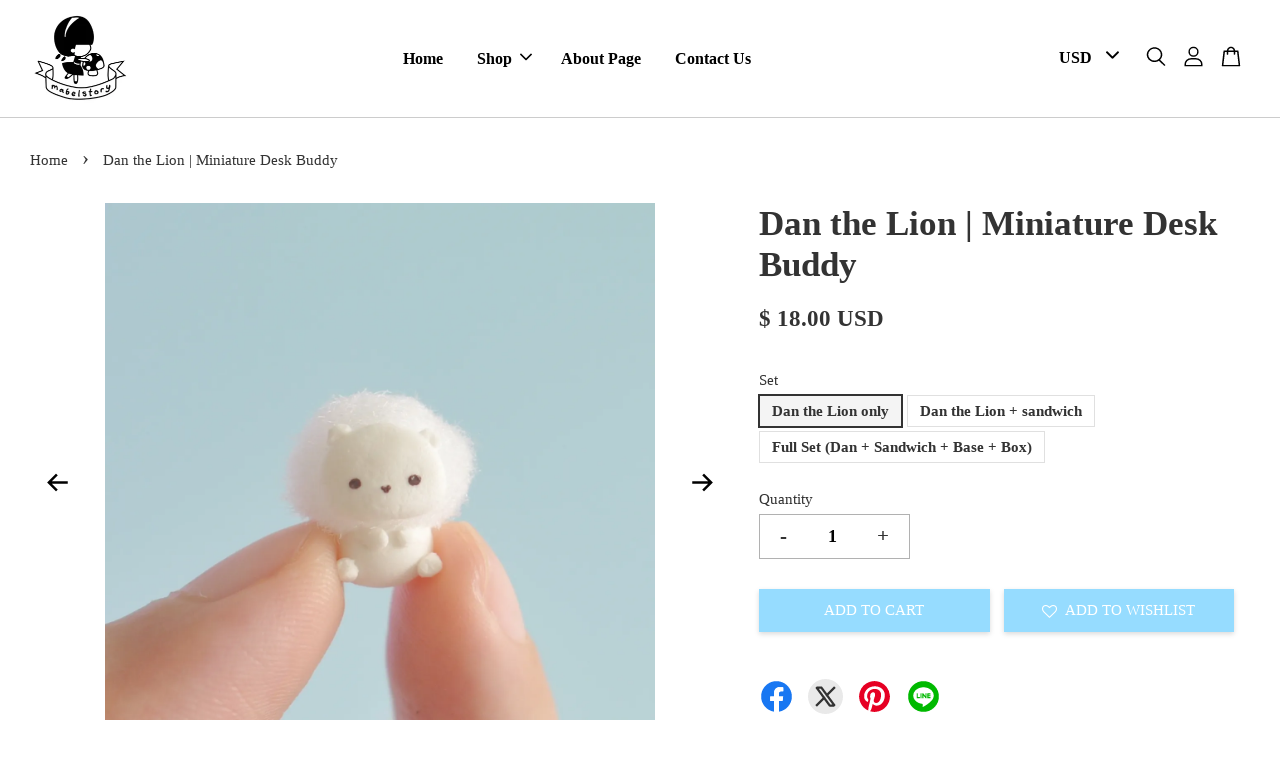

--- FILE ---
content_type: text/html; charset=UTF-8
request_url: https://mabelstory.com/products/dan-the-lion-miniature-desk-buddy
body_size: 48591
content:
<!doctype html>
<!--[if lt IE 7]><html class="no-js lt-ie9 lt-ie8 lt-ie7" lang="en"> <![endif]-->
<!--[if IE 7]><html class="no-js lt-ie9 lt-ie8" lang="en"> <![endif]-->
<!--[if IE 8]><html class="no-js lt-ie9" lang="en"> <![endif]-->
<!--[if IE 9 ]><html class="ie9 no-js"> <![endif]-->
<!--[if (gt IE 9)|!(IE)]><!--> <html class="no-js"> <!--<![endif]-->
<head>
<meta name="google-site-verification" content="8oqhllf6-mR-e0d_hGftvSYLhRotbEG6CWxfkX0wigY" />
<meta name="p:domain_verify" content="46b7ebb5f557be3c096d8fd6aa1ed764" />
<meta name="facebook-domain-verification" content="jtsaumtks3i1tk5xugoi0e75mww9ee" />
  <meta name="facebook-domain-verification" content="zxbewu1s94wtfeq1ca9b111xfrd2g8" />
  <!-- Basic page needs ================================================== -->
  <meta charset="utf-8">
  <meta http-equiv="X-UA-Compatible" content="IE=edge,chrome=1">

  
  <link rel="icon" href="https://cdn.store-assets.com/s/725697/f/6569640.png" />
  

  <!-- Title and description ================================================== -->
  <title>
  Dan the Lion | Miniature Desk Buddy &ndash; Mabel Story
  </title>

  
  <meta name="description" content="When you’re micro sized, this great big world can look rather strange and daunting. But that doesn&#39;t stop Dan the Lion from exploring it. He&#39;s just one of the many dandelions dotting the fields of this strangely vast world. ">
  

  <!-- Social meta ================================================== -->
  

  <meta property="og:type" content="product">
  <meta property="og:title" content="Dan the Lion | Miniature Desk Buddy">
  <meta property="og:url" content="https://www.mabelstory.com/products/dan-the-lion-miniature-desk-buddy">
  
  <meta property="og:image" content="https://cdn.store-assets.com/s/725697/i/69328210.jpeg">
  <meta property="og:image:secure_url" content="https://cdn.store-assets.com/s/725697/i/69328210.jpeg">
  
  <meta property="og:image" content="https://cdn.store-assets.com/s/725697/i/69328206.jpeg">
  <meta property="og:image:secure_url" content="https://cdn.store-assets.com/s/725697/i/69328206.jpeg">
  
  <meta property="og:image" content="https://cdn.store-assets.com/s/725697/i/69328207.jpeg">
  <meta property="og:image:secure_url" content="https://cdn.store-assets.com/s/725697/i/69328207.jpeg">
  
  <meta property="og:price:amount" content="18">
  <meta property="og:price:currency" content="USD">


<meta property="og:description" content="When you’re micro sized, this great big world can look rather strange and daunting. But that doesn't stop Dan the Lion from exploring it. He's just one of the many dandelions dotting the fields of this strangely vast world. ">
<meta property="og:site_name" content="Mabel Story">



  <meta name="twitter:card" content="summary">



  <meta name="twitter:site" content="@mabelstory">


  <meta name="twitter:title" content="Dan the Lion | Miniature Desk Buddy">
  <meta name="twitter:description" content="StoryWhen you’re micro sized, this great big world can look rather strange and daunting. But that doesn&#39;t stop Dan the Lion from exploring it. He&#39;s just one of the many dandelions dotting the fields o">
  <meta name="twitter:image" content="">
  <meta name="twitter:image:width" content="480">
  <meta name="twitter:image:height" content="480">




  <!-- Helpers ================================================== -->
  <link rel="canonical" href="https://www.mabelstory.com/products/dan-the-lion-miniature-desk-buddy">
  <meta name="viewport" content="width=device-width, initial-scale=1.0, minimum-scale=1.0, maximum-scale=3.0">
  <meta name="theme-color" content="">

  <!-- CSS ================================================== -->
  <link href="https://store-themes.easystore.co/725697/themes/2877/assets/timber.css?t=1769022036" rel="stylesheet" type="text/css" media="screen" />
  <link href="https://store-themes.easystore.co/725697/themes/2877/assets/theme.css?t=1769022036" rel="stylesheet" type="text/css" media="screen" />

  



<link href="https://fonts.googleapis.com/css?family=Rajdhani:400,600&display=swap" rel="stylesheet">


  <script src="//ajax.googleapis.com/ajax/libs/jquery/1.11.0/jquery.min.js" type="text/javascript" ></script>
  <!-- Header hook for plugins ================================================== -->
  
<!-- ScriptTags -->
<script>window.__st={'p': 'product', 'cid': ''};</script><script src='/assets/events.js'></script><script>(function(d,s,id){var js,fjs=d.getElementsByTagName(s)[0];if(d.getElementById(id))return;js=d.createElement(s);js.id=id;js.src='https://connect.facebook.net/en_US/sdk/xfbml.customerchat.js#xfbml=1&version=v6.0&autoLogAppEvents=1';fjs.parentNode.insertBefore(js,fjs);}(document,'script','facebook-jssdk'));</script><script>(function(){function asyncLoad(){var urls=['/assets/facebook-pixel.js?v=1.1.1621825170','/assets/traffic.js?v=1','https://apps.easystore.co/facebook-login/script.js?shop=mabelstory.easy.co','https://apps.easystore.co/instagram-feed/script.js?shop=mabelstory.easy.co','https://apps.easystore.co/mailerlite-webforms/script.js?shop=mabelstory.easy.co&t=1742362789'];for(var i=0;i<urls.length;i++){var s=document.createElement('script');s.type='text/javascript';s.async=true;s.src=urls[i];var x=document.getElementsByTagName('script')[0];x.parentNode.insertBefore(s, x);}}window.attachEvent ? window.attachEvent('onload', asyncLoad) : window.addEventListener('load', asyncLoad, false);})();</script>
<!-- /ScriptTags -->


  
<!--[if lt IE 9]>
<script src="//cdnjs.cloudflare.com/ajax/libs/html5shiv/3.7.2/html5shiv.min.js" type="text/javascript" ></script>
<script src="https://store-themes.easystore.co/725697/themes/2877/assets/respond.min.js?t=1769022036" type="text/javascript" ></script>
<link href="https://store-themes.easystore.co/725697/themes/2877/assets/respond-proxy.html" id="respond-proxy" rel="respond-proxy" />
<link href="//mabelstory.com/search?q=cd451b4c98d329121d792c8b311fbc89" id="respond-redirect" rel="respond-redirect" />
<script src="//mabelstory.com/search?q=cd451b4c98d329121d792c8b311fbc89" type="text/javascript"></script>
<![endif]-->



  <script src="https://store-themes.easystore.co/725697/themes/2877/assets/modernizr.min.js?t=1769022036" type="text/javascript" ></script>

  
  
  <script>
  (function(i,s,o,g,r,a,m){i['GoogleAnalyticsObject']=r;i[r]=i[r]||function(){
  (i[r].q=i[r].q||[]).push(arguments)},i[r].l=1*new Date();a=s.createElement(o),
  m=s.getElementsByTagName(o)[0];a.async=1;a.src=g;m.parentNode.insertBefore(a,m)
  })(window,document,'script','https://www.google-analytics.com/analytics.js','ga');

  ga('create', '', 'auto','myTracker');
  ga('myTracker.send', 'pageview');

  </script>
  
<!-- Snippet:global/head: Instagram Feed -->
<link rel="stylesheet" href="https://apps.easystore.co/assets/css/instagram-feed/insta-feed-style.css?v3">
<!-- /Snippet -->

<!-- Snippet:global/head: Product Property 進階規格選項 -->

                <script src="https://apps.easystore.co/assets/js/product-property/properties.js?v2.03"></script>
                <link type="text/css" rel="stylesheet" href="https://apps.easystore.co/assets/css/product-property/main.css?v2.03">
              
<!-- /Snippet -->

<!-- Snippet:global/head: Insert Code -->

<!--Pinterest Domain Verification -->
<meta name="p:domain_verify" content="46b7ebb5f557be3c096d8fd6aa1ed764"/>
<!-- /Snippet -->

<!-- Facebook Pixel Code -->
<script>
!function(f,b,e,v,n,t,s)
{if(f.fbq)return;n=f.fbq=function(){n.callMethod?
n.callMethod.apply(n,arguments):n.queue.push(arguments)};
if(!f._fbq)f._fbq=n;n.push=n;n.loaded=!0;n.version='2.0';
n.queue=[];t=b.createElement(e);t.async=!0;
t.src=v;s=b.getElementsByTagName(e)[0];
s.parentNode.insertBefore(t,s)}(window, document,'script',
'https://connect.facebook.net/en_US/fbevents.js');
fbq('init', '525693108439514');
fbq('track', 'PageView');
</script>
<noscript><img height="1" width="1" style="display:none"
src="https://www.facebook.com/tr?id=525693108439514&ev=PageView&noscript=1"
/></noscript>
<!-- End Facebook Pixel Code -->
  </head>

<body id="dan-the-lion---miniature-desk-buddy" class="template-product  has-sticky-btm-bar" >

  <ul id="MobileNav" class="mobile-nav">
  
  <li class="mobile-nav_icon-x has-currency-picker">
    
      


<label class="currency-picker__wrapper">
  <!-- <span class="currency-picker__label">Pick a currency</span> -->
  <svg class="svg-icon" id="Layer_1" data-name="Layer 1" xmlns="http://www.w3.org/2000/svg" viewBox="0 0 100 100"><title>arrow down</title><path d="M50,78.18A7.35,7.35,0,0,1,44.82,76L3.15,34.36A7.35,7.35,0,1,1,13.55,24L50,60.44,86.45,24a7.35,7.35,0,1,1,10.4,10.4L55.21,76A7.32,7.32,0,0,1,50,78.18Z"/></svg>
  <select class="currency-picker" name="currencies" style="display: inline; width: auto; vertical-align: inherit;">
  <option value="USD" selected="selected">USD</option>
  
    
  
    
    <option value="MYR">MYR</option>
    
  
    
  
  </select>
</label>



  	
  	<span class="MobileNavTrigger icon icon-x"></span>
  </li>
  
  
  <li class="mobile-nav__link" aria-haspopup="true">
    
    <a href="/" >
      Home
    </a>
    
  </li>
  
  
  <li class="mobile-nav__link" aria-haspopup="true">
    
    
    <a href="/collections/all" class="mobile-nav__parent-link">
      Shop
    </a>
    <span class="mobile-nav__sublist-trigger">
      <span class="icon-fallback-text mobile-nav__sublist-expand">
  <span class="icon icon-plus" aria-hidden="true"></span>
  <span class="fallback-text">+</span>
</span>
<span class="icon-fallback-text mobile-nav__sublist-contract">
  <span class="icon icon-minus" aria-hidden="true"></span>
  <span class="fallback-text">-</span>
</span>

    </span>
    <ul class="mobile-nav__sublist">
      
      
      <li class="mobile-nav__sublist-link" aria-haspopup="true">
        
        <a href="/collections/new-arrival" >
          New arrival
        </a>
        
      </li>
      
      
      <li class="mobile-nav__sublist-link" aria-haspopup="true">
        
        <a href="/collections/bundles" >
          Bundles
        </a>
        
      </li>
      
      
      <li class="mobile-nav__sublist-link" aria-haspopup="true">
        
        
        <a href="/collections/custom-made" class="mobile-nav__parent-link">
          Custom Made
        </a>
        <span class="mobile-nav__sublist-trigger"><span class="icon-fallback-text mobile-nav__sublist-expand">
  <span class="icon icon-plus" aria-hidden="true"></span>
  <span class="fallback-text">+</span>
</span>
<span class="icon-fallback-text mobile-nav__sublist-contract">
  <span class="icon icon-minus" aria-hidden="true"></span>
  <span class="fallback-text">-</span>
</span>
</span>
        <ul class="mobile-nav__sublist"> 
          
          
          <li class="mobile-nav__sublist-link" aria-haspopup="true">
            
            <a href="/collections/custom-bookbox" >
              Custom Bookbox
            </a>
            
          </li>
          
          
          <li class="mobile-nav__sublist-link" aria-haspopup="true">
            
            <a href="/collections/custom-onesies" >
              Custom Onesies
            </a>
            
          </li>
          
          
          <li class="mobile-nav__sublist-link" aria-haspopup="true">
            
            <a href="/collections/custom-pets" >
              Custom Pets
            </a>
            
          </li>
          
        </ul>
        
      </li>
      
      
      <li class="mobile-nav__sublist-link" aria-haspopup="true">
        
        
        <a href="/collections/stationeries" class="mobile-nav__parent-link">
          Accessories & Collectibles
        </a>
        <span class="mobile-nav__sublist-trigger"><span class="icon-fallback-text mobile-nav__sublist-expand">
  <span class="icon icon-plus" aria-hidden="true"></span>
  <span class="fallback-text">+</span>
</span>
<span class="icon-fallback-text mobile-nav__sublist-contract">
  <span class="icon icon-minus" aria-hidden="true"></span>
  <span class="fallback-text">-</span>
</span>
</span>
        <ul class="mobile-nav__sublist"> 
          
          
          <li class="mobile-nav__sublist-link" aria-haspopup="true">
            
            <a href="/collections/acrylic-clips-keychain" >
              Acrylic Clips & Keychain
            </a>
            
          </li>
          
          
          <li class="mobile-nav__sublist-link" aria-haspopup="true">
            
            <a href="/collections/accessories" >
              Cute Lifestyle Accessories
            </a>
            
          </li>
          
          
          <li class="mobile-nav__sublist-link" aria-haspopup="true">
            
            <a href="/collections/enamel-pins" >
              Enamel Pins
            </a>
            
          </li>
          
          
          <li class="mobile-nav__sublist-link" aria-haspopup="true">
            
            <a href="/collections/storage-organizers" >
              Storage & Organizers
            </a>
            
          </li>
          
        </ul>
        
      </li>
      
      
      <li class="mobile-nav__sublist-link" aria-haspopup="true">
        
        
        <a href="/collections/prints-1" class="mobile-nav__parent-link">
          Stationeries
        </a>
        <span class="mobile-nav__sublist-trigger"><span class="icon-fallback-text mobile-nav__sublist-expand">
  <span class="icon icon-plus" aria-hidden="true"></span>
  <span class="fallback-text">+</span>
</span>
<span class="icon-fallback-text mobile-nav__sublist-contract">
  <span class="icon icon-minus" aria-hidden="true"></span>
  <span class="fallback-text">-</span>
</span>
</span>
        <ul class="mobile-nav__sublist"> 
          
          
          <li class="mobile-nav__sublist-link" aria-haspopup="true">
            
            <a href="/collections/prints" >
              Art Prints
            </a>
            
          </li>
          
          
          <li class="mobile-nav__sublist-link" aria-haspopup="true">
            
            <a href="/collections/bookmarks" >
              Bookmarks
            </a>
            
          </li>
          
          
          <li class="mobile-nav__sublist-link" aria-haspopup="true">
            
            <a href="/collections/notepads-memopads" >
              Notepads
            </a>
            
          </li>
          
          
          <li class="mobile-nav__sublist-link" aria-haspopup="true">
            
            <a href="/collections/stickers" >
              Stickers
            </a>
            
          </li>
          
          
          <li class="mobile-nav__sublist-link" aria-haspopup="true">
            
            <a href="/collections/washi-tapes" >
              Washi Tapes
            </a>
            
          </li>
          
          
          <li class="mobile-nav__sublist-link" aria-haspopup="true">
            
            <a href="/collections/zines" >
              Zines
            </a>
            
          </li>
          
        </ul>
        
      </li>
      
    </ul>
    
  </li>
  
  
  <li class="mobile-nav__link" aria-haspopup="true">
    
    <a href="/pages/about-page" >
      About Page
    </a>
    
  </li>
  
  
  <li class="mobile-nav__link" aria-haspopup="true">
    
    <a href="https://www.mabelstory.com/apps/contact-form-plus"  target="_blank" >
      Contact Us
    </a>
    
  </li>
  

  

  
  
  
  <li class="mobile-nav__link">
    <a href="/account/login">Log in</a>
  </li>
  
  <li class="mobile-nav__link">
    <a href="/account/register">Create account</a>
  </li>
  
  
  
  
  <li class="mobile-nav__link header-bar__search-wrapper">
    
    <div class="header-bar__module header-bar__search mobile-nav_search">
      
  <form action="/search" method="get" class="header-bar__search-form clearfix" role="search">
    
    <button type="submit" class="btn icon-fallback-text header-bar__search-submit">
      <span class="icon icon-search" aria-hidden="true"></span>
      <span class="fallback-text">Search</span>
    </button>
    <input type="search" name="q" value="" aria-label="Search" class="header-bar__search-input" placeholder="Search" autocomplete="off">
    <div class="dropdown" id="searchDropdown"></div>
    <input type="hidden" name="search_history" id="search_history">
  </form>




<script>
  var _search_history_listings = ""
  if(_search_history_listings != "") localStorage.setItem('searchHistory', JSON.stringify(_search_history_listings));

  function clearAll() {
    localStorage.removeItem('searchHistory');
  
    var customer = "";
    if(customer) {
      // Your logic to clear all data or call an endpoint
      fetch('/account/search_histories', {
          method: 'DELETE',
          headers: {
            "Content-Type": "application/json",
            "X-Requested-With": "XMLHttpRequest"
          },
          body: JSON.stringify({
            _token: "anJZDrGqzX1mSEssttucSuTUmv9s0wn0UwGbQ5Bo"
          }),
      })
      .then(response => response.json())
    }
  }
  // End - store view history in local storage
  
  // search history dropdown  
  var searchInputs = document.querySelectorAll('input[type=search]');
  
  if(searchInputs.length > 0) {
    
    searchInputs.forEach((searchInput)=>{
    
      searchInput.addEventListener('focus', function() {
        var searchDropdown = searchInput.closest('form').querySelector('#searchDropdown');
        searchDropdown.innerHTML = ''; // Clear existing items
  
        // retrieve data from local storage
        var searchHistoryData = JSON.parse(localStorage.getItem('searchHistory')) || [];
  
        // Convert JSON to string
        var search_history_json = JSON.stringify(searchHistoryData);
  
        // Set the value of the hidden input
        searchInput.closest('form').querySelector("#search_history").value = search_history_json;
  
        // create dropdown items
        var clearAllItem = document.createElement('div');
        clearAllItem.className = 'dropdown-item clear-all';
        clearAllItem.textContent = 'Clear';
        clearAllItem.addEventListener('click', function() {
            clearAll();
            searchDropdown.style.display = 'none';
            searchInput.classList.remove('is-focus');
        });
        searchDropdown.appendChild(clearAllItem);
  
        // create dropdown items
        searchHistoryData.forEach(function(item) {
          var dropdownItem = document.createElement('div');
          dropdownItem.className = 'dropdown-item';
          dropdownItem.textContent = item.term;
          dropdownItem.addEventListener('click', function() {
            searchInput.value = item.term;
            searchDropdown.style.display = 'none';
          });
          searchDropdown.appendChild(dropdownItem);
        });
  
        if(searchHistoryData.length > 0){
          // display the dropdown
          searchInput.classList.add('is-focus');
          document.body.classList.add('search-input-focus');
          searchDropdown.style.display = 'block';
        }
      });
  
      searchInput.addEventListener("focusout", (event) => {
        var searchDropdown = searchInput.closest('form').querySelector('#searchDropdown');
        searchInput.classList.remove('is-focus');
        searchDropdown.classList.add('transparent');
        setTimeout(()=>{
          searchDropdown.style.display = 'none';
          searchDropdown.classList.remove('transparent');
          document.body.classList.remove('search-input-focus');
        }, 400);
      });
    })
  }
  // End - search history dropdown
</script>
    </div>
    
  </li>
  
  
</ul>
<div id="MobileNavOutside" class="mobile-nav-outside"></div>


<div id="PageContainer" class="page-container">
  
<!-- Snippet:global/body_start: Console Extension -->
<div id='es_console' style='display: none;'>725697</div>
<!-- /Snippet -->
<link href="/assets/css/wishlist.css?v1.02" rel="stylesheet" type="text/css" media="screen" />
<link rel="stylesheet" href="https://cdnjs.cloudflare.com/ajax/libs/font-awesome/4.5.0/css/font-awesome.min.css">

<script src="/assets/js/wishlist/wishlist.js" type="text/javascript"></script>
  
    <style>
  .search-modal__form{
    position: relative;
  }
  
  .dropdown-wrapper {
    position: relative;
  }
  
  .dropdown-wrapper:hover .dropdown {
    display: block;
  }
  
  .header-icon-nav .dropdown {
    left: -80px;
  }
  
  .dropdown {
    display: none;
    position: absolute;
    top: 100%;
    left: 0px;
    width: 100%;
    padding: 8px;
    background-color: #fff;
    z-index: 1000;
    border-radius: 5px;
    border: 1px solid rgba(var(--color-foreground), 1);
    border-top: none;
    overflow-x: hidden;
    overflow-y: auto;
    max-height: 350px;
    min-width: 150px;
    box-shadow: 0 0 5px rgba(0,0,0,0.1);
  }
    
  .dropdown a{
    text-decoration: none;
    color: #000 !important;
  }
  
  .dropdown-item {
    padding: 0.4rem 2rem;
    cursor: pointer;
    line-height: 1.4;
    overflow: hidden;
    text-overflow: ellipsis;
    white-space: nowrap;
  }
  
  .dropdown-item:hover{
    background-color: #f3f3f3;
  }
  
  .search__input.is-focus{
    border-radius: 15px;
    border-bottom-left-radius: 0;
    border-bottom-right-radius: 0;
    border: 1px solid rgba(var(--color-foreground), 1);
    border-bottom: none;
    box-shadow: none;
  }
  
  .clear-all {
    text-align: right;
    padding: 0 2rem 0.2rem;
    line-height: 1;
    font-size: 70%;
    margin-bottom: -2px;
  }
  
  .clear-all:hover{
    background-color: #fff;
  }
  
  .referral-notification {
    position: absolute;
    top: 100%;
    right: -12px;
    background: white;
    border: 1px solid #e0e0e0;
    border-radius: 8px;
    box-shadow: 0 4px 12px rgba(0, 0, 0, 0.15);
    width: 280px;
    z-index: 1000;
    padding: 16px;
    margin-top: 8px;
    font-size: 14px;
    line-height: 1.4;
  }
  
  .referral-notification::before {
    content: '';
    position: absolute;
    top: -8px;
    right: 20px;
    width: 0;
    height: 0;
    border-left: 8px solid transparent;
    border-right: 8px solid transparent;
    border-bottom: 8px solid white;
  }
  
  .referral-notification::after {
    content: '';
    position: absolute;
    top: -9px;
    right: 20px;
    width: 0;
    height: 0;
    border-left: 8px solid transparent;
    border-right: 8px solid transparent;
    border-bottom: 8px solid #e0e0e0;
  }
  
  .referral-notification h4 {
    margin: 0 0 8px 0;
    color: #2196F3;
    font-size: 16px;
    font-weight: 600;
  }
  
  .referral-notification p {
    margin: 0 0 12px 0;
    color: #666;
  }
  
  .referral-notification .referral-code {
    background: #f5f5f5;
    padding: 8px;
    border-radius: 4px;
    font-family: monospace;
    font-size: 13px;
    text-align: center;
    margin: 8px 0;
    border: 1px solid #ddd;
  }
  
  .referral-notification .close-btn {
    position: absolute;
    top: 8px;
    right: 8px;
    background: none;
    border: none;
    font-size: 18px;
    color: #999;
    cursor: pointer;
    padding: 0;
    width: 20px;
    height: 20px;
    line-height: 1;
  }
  
  .referral-notification .close-btn:hover {
    color: #333;
  }
  
  .referral-notification .action-btn {
    background: #2196F3;
    color: white;
    border: none;
    padding: 8px 16px;
    border-radius: 4px;
    cursor: pointer;
    font-size: 12px;
    margin-right: 8px;
    margin-top: 8px;
  }
  
  .referral-notification .action-btn:hover {
    background: #1976D2;
  }
  
  .referral-notification .dismiss-btn {
    background: transparent;
    color: #666;
    border: 1px solid #ddd;
    padding: 8px 16px;
    border-radius: 4px;
    cursor: pointer;
    font-size: 12px;
    margin-top: 8px;
  }
  
  .referral-notification .dismiss-btn:hover {
    background: #f5f5f5;
  }
  .referral-modal__dialog {
    transform: translate(-50%, 0);
    transition: transform var(--duration-default) ease, visibility 0s;
    z-index: 10000;
    position: fixed;
    top: 20vh;
    left: 50%;
    width: 100%;
    max-width: 350px;
    box-shadow: 0 4px 12px rgba(0, 0, 0, 0.15);
    border-radius: 12px;
    background-color: #fff;
    color: #000;
    padding: 20px;
    text-align: center;
  }
  .modal-overlay.referral-modal-overlay {
    position: fixed;
    top: 0;
    left: 0;
    width: 100%;
    height: 100%;
    background-color: rgba(0, 0, 0, 0.7);
    z-index: 2001;
    display: block;
    opacity: 1;
    transition: opacity var(--duration-default) ease, visibility 0s;
  }
</style>

<header class="header-bar  sticky-topbar">
  <div class="header-bg-wrapper">
    <div class="header-wrapper wrapper">
      

      <div class="logo-header" role="banner">

              
                    <div class="h1 site-header__logo" itemscope itemtype="http://schema.org/Organization">
              
                    
                        
                      	
                          <a href="/" class="logo-wrapper" itemprop="url">
                            <img src="https://cdn.store-assets.com/s/725697/f/6524681.jpeg" alt="Mabel Story" itemprop="logo">
                          </a>
                        

                    
              
                </div>
              

      </div>

      <div class="header-nav-bar medium-down--hide">
          
<ul class="site-nav large--text-center" id="AccessibleNav">
  
    
    
      <li >
        <a href="/"  class="site-nav__link">Home</a>
      </li>
    
  
    
    
      
      <li class="site-nav--has-dropdown" aria-haspopup="true">
        <a href="/collections/all"  class="site-nav__link">
          Shop
          <span class="arrow-icon">
            <svg id="Layer_1" data-name="Layer 1" xmlns="http://www.w3.org/2000/svg" viewBox="0 0 100 100"><title>arrow down</title><path d="M50,78.18A7.35,7.35,0,0,1,44.82,76L3.15,34.36A7.35,7.35,0,1,1,13.55,24L50,60.44,86.45,24a7.35,7.35,0,1,1,10.4,10.4L55.21,76A7.32,7.32,0,0,1,50,78.18Z"/></svg>
          </span>
        </a>
        <ul class="site-nav__dropdown">
          
            
            
              <li >
                <a href="/collections/new-arrival"  class="site-nav__link">New arrival</a>
              </li>
            
          
            
            
              <li >
                <a href="/collections/bundles"  class="site-nav__link">Bundles</a>
              </li>
            
          
            
            
              
              <li class="site-nav_has-child">
                <a href="/collections/custom-made"  class="site-nav__link">
                  Custom Made
                </a>
                <ul class="site-nav__dropdown_level-3">
                  
                    
                    
                      <li >
                        <a href="/collections/custom-bookbox"  class="site-nav__link">Custom Bookbox</a>
                      </li>
                    
                  
                    
                    
                      <li >
                        <a href="/collections/custom-onesies"  class="site-nav__link">Custom Onesies</a>
                      </li>
                    
                  
                    
                    
                      <li >
                        <a href="/collections/custom-pets"  class="site-nav__link">Custom Pets</a>
                      </li>
                    
                  
                </ul>
              </li>
            
          
            
            
              
              <li class="site-nav_has-child">
                <a href="/collections/stationeries"  class="site-nav__link">
                  Accessories &amp; Collectibles
                </a>
                <ul class="site-nav__dropdown_level-3">
                  
                    
                    
                      <li >
                        <a href="/collections/acrylic-clips-keychain"  class="site-nav__link">Acrylic Clips & Keychain</a>
                      </li>
                    
                  
                    
                    
                      <li >
                        <a href="/collections/accessories"  class="site-nav__link">Cute Lifestyle Accessories</a>
                      </li>
                    
                  
                    
                    
                      <li >
                        <a href="/collections/enamel-pins"  class="site-nav__link">Enamel Pins</a>
                      </li>
                    
                  
                    
                    
                      <li >
                        <a href="/collections/storage-organizers"  class="site-nav__link">Storage & Organizers</a>
                      </li>
                    
                  
                </ul>
              </li>
            
          
            
            
              
              <li class="site-nav_has-child">
                <a href="/collections/prints-1"  class="site-nav__link">
                  Stationeries
                </a>
                <ul class="site-nav__dropdown_level-3">
                  
                    
                    
                      <li >
                        <a href="/collections/prints"  class="site-nav__link">Art Prints</a>
                      </li>
                    
                  
                    
                    
                      <li >
                        <a href="/collections/bookmarks"  class="site-nav__link">Bookmarks</a>
                      </li>
                    
                  
                    
                    
                      <li >
                        <a href="/collections/notepads-memopads"  class="site-nav__link">Notepads</a>
                      </li>
                    
                  
                    
                    
                      <li >
                        <a href="/collections/stickers"  class="site-nav__link">Stickers</a>
                      </li>
                    
                  
                    
                    
                      <li >
                        <a href="/collections/washi-tapes"  class="site-nav__link">Washi Tapes</a>
                      </li>
                    
                  
                    
                    
                      <li >
                        <a href="/collections/zines"  class="site-nav__link">Zines</a>
                      </li>
                    
                  
                </ul>
              </li>
            
          
        </ul>
      </li>
    
  
    
    
      <li >
        <a href="/pages/about-page"  class="site-nav__link">About Page</a>
      </li>
    
  
    
    
      <li >
        <a href="https://www.mabelstory.com/apps/contact-form-plus"  target="_blank"  class="site-nav__link">Contact Us</a>
      </li>
    
  
  
  
      
        
          
        
          
        
      
  
  
  
</ul>

      </div>

      <div class="desktop-header-nav medium-down--hide">


        <div class="header-subnav">
          


<label class="currency-picker__wrapper">
  <!-- <span class="currency-picker__label">Pick a currency</span> -->
  <svg class="svg-icon" id="Layer_1" data-name="Layer 1" xmlns="http://www.w3.org/2000/svg" viewBox="0 0 100 100"><title>arrow down</title><path d="M50,78.18A7.35,7.35,0,0,1,44.82,76L3.15,34.36A7.35,7.35,0,1,1,13.55,24L50,60.44,86.45,24a7.35,7.35,0,1,1,10.4,10.4L55.21,76A7.32,7.32,0,0,1,50,78.18Z"/></svg>
  <select class="currency-picker" name="currencies" style="display: inline; width: auto; vertical-align: inherit;">
  <option value="USD" selected="selected">USD</option>
  
    
  
    
    <option value="MYR">MYR</option>
    
  
    
  
  </select>
</label>





          <div class="header-icon-nav">

                

                


                
                  
                    <div class="header-bar__module">
                      
  <a class="popup-with-form" href="#search-form">
    



	<svg class="icon-search svg-icon" id="Layer_1" data-name="Layer 1" xmlns="http://www.w3.org/2000/svg" viewBox="0 0 100 100"><title>icon-search</title><path d="M68.5,65.87a35.27,35.27,0,1,0-5.4,4.5l23.11,23.1a3.5,3.5,0,1,0,5-4.94ZM14.82,41A28.47,28.47,0,1,1,43.28,69.43,28.5,28.5,0,0,1,14.82,41Z"/></svg>    

  

  </a>



<!-- form itself -->
<div id="search-form" class="white-popup-block mfp-hide popup-search">
  <div class="popup-search-content">
    <form action="/search" method="get" class="input-group search-bar" role="search">
      
      <input type="search" name="q" value="" placeholder="Search" class="input-group-field" aria-label="Search" placeholder="Search" autocomplete="off">
      <div class="dropdown" id="searchDropdown"></div>
      <input type="hidden" name="search_history" id="search_history">
      <span class="input-group-btn">
        <button type="submit" class="btn icon-fallback-text">
          <span class="icon icon-search" aria-hidden="true"></span>
          <span class="fallback-text">Search</span>
        </button>
      </span>
    </form>
  </div>
</div>

<script src="https://store-themes.easystore.co/725697/themes/2877/assets/magnific-popup.min.js?t=1769022036" type="text/javascript" ></script>
<script>
$(document).ready(function() {
	$('.popup-with-form').magnificPopup({
		type: 'inline',
		preloader: false,
		focus: '#name',
      	mainClass: 'popup-search-bg-wrapper',

		// When elemened is focused, some mobile browsers in some cases zoom in
		// It looks not nice, so we disable it:
		callbacks: {
			beforeOpen: function() {
				if($(window).width() < 700) {
					this.st.focus = false;
				} else {
					this.st.focus = '#name';
				}
			}
		}
	});
  	$('.popup-search-content').click(function(event) {
      	if($(event.target).attr('class') == "popup-search-content") {
          $.magnificPopup.close();
        }
    });
});
</script>


<script>
  var _search_history_listings = ""
  if(_search_history_listings != "") localStorage.setItem('searchHistory', JSON.stringify(_search_history_listings));

  function clearAll() {
    localStorage.removeItem('searchHistory');
  
    var customer = "";
    if(customer) {
      // Your logic to clear all data or call an endpoint
      fetch('/account/search_histories', {
          method: 'DELETE',
          headers: {
            "Content-Type": "application/json",
            "X-Requested-With": "XMLHttpRequest"
          },
          body: JSON.stringify({
            _token: "anJZDrGqzX1mSEssttucSuTUmv9s0wn0UwGbQ5Bo"
          }),
      })
      .then(response => response.json())
    }
  }
  // End - store view history in local storage
  
  // search history dropdown  
  var searchInputs = document.querySelectorAll('input[type=search]');
  
  if(searchInputs.length > 0) {
    
    searchInputs.forEach((searchInput)=>{
    
      searchInput.addEventListener('focus', function() {
        var searchDropdown = searchInput.closest('form').querySelector('#searchDropdown');
        searchDropdown.innerHTML = ''; // Clear existing items
  
        // retrieve data from local storage
        var searchHistoryData = JSON.parse(localStorage.getItem('searchHistory')) || [];
  
        // Convert JSON to string
        var search_history_json = JSON.stringify(searchHistoryData);
  
        // Set the value of the hidden input
        searchInput.closest('form').querySelector("#search_history").value = search_history_json;
  
        // create dropdown items
        var clearAllItem = document.createElement('div');
        clearAllItem.className = 'dropdown-item clear-all';
        clearAllItem.textContent = 'Clear';
        clearAllItem.addEventListener('click', function() {
            clearAll();
            searchDropdown.style.display = 'none';
            searchInput.classList.remove('is-focus');
        });
        searchDropdown.appendChild(clearAllItem);
  
        // create dropdown items
        searchHistoryData.forEach(function(item) {
          var dropdownItem = document.createElement('div');
          dropdownItem.className = 'dropdown-item';
          dropdownItem.textContent = item.term;
          dropdownItem.addEventListener('click', function() {
            searchInput.value = item.term;
            searchDropdown.style.display = 'none';
          });
          searchDropdown.appendChild(dropdownItem);
        });
  
        if(searchHistoryData.length > 0){
          // display the dropdown
          searchInput.classList.add('is-focus');
          document.body.classList.add('search-input-focus');
          searchDropdown.style.display = 'block';
        }
      });
  
      searchInput.addEventListener("focusout", (event) => {
        var searchDropdown = searchInput.closest('form').querySelector('#searchDropdown');
        searchInput.classList.remove('is-focus');
        searchDropdown.classList.add('transparent');
        setTimeout(()=>{
          searchDropdown.style.display = 'none';
          searchDropdown.classList.remove('transparent');
          document.body.classList.remove('search-input-focus');
        }, 400);
      });
    })
  }
  // End - search history dropdown
</script>
                    </div>
                  
                




                
                  <div class="header-bar__module dropdown-wrapper">
                    
                      <a href="/account/login">



    <svg class="svg-icon" id="Layer_1" data-name="Layer 1" xmlns="http://www.w3.org/2000/svg" viewBox="0 0 100 100"><title>icon-profile</title><path d="M50,51.8A24.4,24.4,0,1,0,25.6,27.4,24.43,24.43,0,0,0,50,51.8ZM50,10A17.4,17.4,0,1,1,32.6,27.4,17.43,17.43,0,0,1,50,10Z"/><path d="M62.66,57.66H37.34a30.54,30.54,0,0,0-30.5,30.5V93.5a3.5,3.5,0,0,0,3.5,3.5H89.66a3.5,3.5,0,0,0,3.5-3.5V88.16A30.54,30.54,0,0,0,62.66,57.66ZM86.16,90H13.84V88.16a23.53,23.53,0,0,1,23.5-23.5H62.66a23.53,23.53,0,0,1,23.5,23.5Z"/></svg>

  
</a>

                      <!-- Referral Notification Popup for Desktop -->
                      <div id="referralNotification" class="referral-notification" style="display: none;">
                        <button class="close-btn" onclick="dismissReferralNotification()">&times;</button>
                        <div style="text-align: center; margin-bottom: 16px;">
                          <div style="width: 100px; height: 100px; margin: 0 auto;">
                            <img src="https://resources.easystore.co/storefront/icons/channels/vector_referral_program.svg">
                          </div>
                        </div>
                        <p id="referralSignupMessage" style="text-align: center; font-size: 14px; color: #666; margin: 0 0 20px 0;">
                          Your friend gifted you   credit! Sign up now to redeem.
                        </p>
                        <div style="text-align: center;">
                          <button class="btn" onclick="goToSignupPage()" style="width: 100%; color: #fff;">
                            Sign Up
                          </button>
                        </div>
                      </div>
                    
                  </div>
                

                <div class="header-bar__module cart-page-link-wrapper">
                  <span class="header-bar__sep" aria-hidden="true"></span>
                  <a class="CartDrawerTrigger cart-page-link">
                    



	<svg class="svg-icon" id="Layer_1" data-name="Layer 1" xmlns="http://www.w3.org/2000/svg" viewBox="0 0 100 100"><title>icon-bag</title><path d="M91.78,93.11,84.17,24.44a3.5,3.5,0,0,0-3.48-3.11H69.06C67.53,10.94,59.57,3,50,3S32.47,10.94,30.94,21.33H19.31a3.5,3.5,0,0,0-3.48,3.11L8.22,93.11A3.49,3.49,0,0,0,11.69,97H88.31a3.49,3.49,0,0,0,3.47-3.89ZM50,10c5.76,0,10.6,4.83,12,11.33H38.05C39.4,14.83,44.24,10,50,10ZM15.6,90l6.84-61.67h8.23v9.84a3.5,3.5,0,0,0,7,0V28.33H62.33v9.84a3.5,3.5,0,0,0,7,0V28.33h8.23L84.4,90Z"/></svg>	

  

                    <span class="cart-count header-bar__cart-count hidden-count">0</span>
                  </a>
                </div>

          </div>
        </div>



      </div>
      
	  <div class="mobile-header-icons large--hide">
        
        <div class="large--hide">
          
  <a class="popup-with-form" href="#search-form">
    



	<svg class="icon-search svg-icon" id="Layer_1" data-name="Layer 1" xmlns="http://www.w3.org/2000/svg" viewBox="0 0 100 100"><title>icon-search</title><path d="M68.5,65.87a35.27,35.27,0,1,0-5.4,4.5l23.11,23.1a3.5,3.5,0,1,0,5-4.94ZM14.82,41A28.47,28.47,0,1,1,43.28,69.43,28.5,28.5,0,0,1,14.82,41Z"/></svg>    

  

  </a>



<!-- form itself -->
<div id="search-form" class="white-popup-block mfp-hide popup-search">
  <div class="popup-search-content">
    <form action="/search" method="get" class="input-group search-bar" role="search">
      
      <input type="search" name="q" value="" placeholder="Search" class="input-group-field" aria-label="Search" placeholder="Search" autocomplete="off">
      <div class="dropdown" id="searchDropdown"></div>
      <input type="hidden" name="search_history" id="search_history">
      <span class="input-group-btn">
        <button type="submit" class="btn icon-fallback-text">
          <span class="icon icon-search" aria-hidden="true"></span>
          <span class="fallback-text">Search</span>
        </button>
      </span>
    </form>
  </div>
</div>

<script src="https://store-themes.easystore.co/725697/themes/2877/assets/magnific-popup.min.js?t=1769022036" type="text/javascript" ></script>
<script>
$(document).ready(function() {
	$('.popup-with-form').magnificPopup({
		type: 'inline',
		preloader: false,
		focus: '#name',
      	mainClass: 'popup-search-bg-wrapper',

		// When elemened is focused, some mobile browsers in some cases zoom in
		// It looks not nice, so we disable it:
		callbacks: {
			beforeOpen: function() {
				if($(window).width() < 700) {
					this.st.focus = false;
				} else {
					this.st.focus = '#name';
				}
			}
		}
	});
  	$('.popup-search-content').click(function(event) {
      	if($(event.target).attr('class') == "popup-search-content") {
          $.magnificPopup.close();
        }
    });
});
</script>


<script>
  var _search_history_listings = ""
  if(_search_history_listings != "") localStorage.setItem('searchHistory', JSON.stringify(_search_history_listings));

  function clearAll() {
    localStorage.removeItem('searchHistory');
  
    var customer = "";
    if(customer) {
      // Your logic to clear all data or call an endpoint
      fetch('/account/search_histories', {
          method: 'DELETE',
          headers: {
            "Content-Type": "application/json",
            "X-Requested-With": "XMLHttpRequest"
          },
          body: JSON.stringify({
            _token: "anJZDrGqzX1mSEssttucSuTUmv9s0wn0UwGbQ5Bo"
          }),
      })
      .then(response => response.json())
    }
  }
  // End - store view history in local storage
  
  // search history dropdown  
  var searchInputs = document.querySelectorAll('input[type=search]');
  
  if(searchInputs.length > 0) {
    
    searchInputs.forEach((searchInput)=>{
    
      searchInput.addEventListener('focus', function() {
        var searchDropdown = searchInput.closest('form').querySelector('#searchDropdown');
        searchDropdown.innerHTML = ''; // Clear existing items
  
        // retrieve data from local storage
        var searchHistoryData = JSON.parse(localStorage.getItem('searchHistory')) || [];
  
        // Convert JSON to string
        var search_history_json = JSON.stringify(searchHistoryData);
  
        // Set the value of the hidden input
        searchInput.closest('form').querySelector("#search_history").value = search_history_json;
  
        // create dropdown items
        var clearAllItem = document.createElement('div');
        clearAllItem.className = 'dropdown-item clear-all';
        clearAllItem.textContent = 'Clear';
        clearAllItem.addEventListener('click', function() {
            clearAll();
            searchDropdown.style.display = 'none';
            searchInput.classList.remove('is-focus');
        });
        searchDropdown.appendChild(clearAllItem);
  
        // create dropdown items
        searchHistoryData.forEach(function(item) {
          var dropdownItem = document.createElement('div');
          dropdownItem.className = 'dropdown-item';
          dropdownItem.textContent = item.term;
          dropdownItem.addEventListener('click', function() {
            searchInput.value = item.term;
            searchDropdown.style.display = 'none';
          });
          searchDropdown.appendChild(dropdownItem);
        });
  
        if(searchHistoryData.length > 0){
          // display the dropdown
          searchInput.classList.add('is-focus');
          document.body.classList.add('search-input-focus');
          searchDropdown.style.display = 'block';
        }
      });
  
      searchInput.addEventListener("focusout", (event) => {
        var searchDropdown = searchInput.closest('form').querySelector('#searchDropdown');
        searchInput.classList.remove('is-focus');
        searchDropdown.classList.add('transparent');
        setTimeout(()=>{
          searchDropdown.style.display = 'none';
          searchDropdown.classList.remove('transparent');
          document.body.classList.remove('search-input-focus');
        }, 400);
      });
    })
  }
  // End - search history dropdown
</script>
        </div>


        <!--  Mobile cart  -->
        <div class="large--hide">
          <a class="CartDrawerTrigger cart-page-link mobile-cart-page-link">
            



	<svg class="svg-icon" id="Layer_1" data-name="Layer 1" xmlns="http://www.w3.org/2000/svg" viewBox="0 0 100 100"><title>icon-bag</title><path d="M91.78,93.11,84.17,24.44a3.5,3.5,0,0,0-3.48-3.11H69.06C67.53,10.94,59.57,3,50,3S32.47,10.94,30.94,21.33H19.31a3.5,3.5,0,0,0-3.48,3.11L8.22,93.11A3.49,3.49,0,0,0,11.69,97H88.31a3.49,3.49,0,0,0,3.47-3.89ZM50,10c5.76,0,10.6,4.83,12,11.33H38.05C39.4,14.83,44.24,10,50,10ZM15.6,90l6.84-61.67h8.23v9.84a3.5,3.5,0,0,0,7,0V28.33H62.33v9.84a3.5,3.5,0,0,0,7,0V28.33h8.23L84.4,90Z"/></svg>	

  

            <span class="cart-count hidden-count">0</span>
          </a>
        </div>

        <!--  Mobile hamburger  -->
        <div class="large--hide">
          <a class="mobile-nav-trigger MobileNavTrigger">
            



    <svg class="svg-icon" id="Layer_1" data-name="Layer 1" xmlns="http://www.w3.org/2000/svg" viewBox="0 0 100 100"><title>icon-nav-menu</title><path d="M6.7,26.34H93a3.5,3.5,0,0,0,0-7H6.7a3.5,3.5,0,0,0,0,7Z"/><path d="M93.3,46.5H7a3.5,3.5,0,0,0,0,7H93.3a3.5,3.5,0,1,0,0-7Z"/><path d="M93.3,73.66H7a3.5,3.5,0,1,0,0,7H93.3a3.5,3.5,0,0,0,0-7Z"/></svg>

  

          </a>
        </div>
      
        
          
          <!-- Referral Notification Modal for Mobile -->
          <details-modal class="referral-modal" id="referralMobileModal">
            <details>
              <summary class="referral-modal__toggle" aria-haspopup="dialog" aria-label="Open referral modal" style="display: none;">
              </summary>
              <div class="modal-overlay referral-modal-overlay"></div>
              <div class="referral-modal__dialog" role="dialog" aria-modal="true" aria-label="Referral notification">
                <div class="referral-modal__content">
                  <button type="button" class="modal__close-button" aria-label="Close" onclick="closeMobileReferralModal()" style="position: absolute; top: 16px; right: 16px; background: none; border: none; font-size: 24px; cursor: pointer;">
                    &times;
                  </button>

                  <div style="margin-bottom: 24px;">
                    <div style="width: 120px; height: 120px; margin: 0 auto 20px;">
                      <img src="https://resources.easystore.co/storefront/icons/channels/vector_referral_program.svg" style="width: 100%; height: 100%;">
                    </div>
                  </div>

                  <p id="referralSignupMessageMobile" style="font-size: 16px; color: #333; margin: 0 0 30px 0; line-height: 1.5;">
                    Your friend gifted you   credit! Sign up now to redeem.
                  </p>

                  <button type="button" class="btn" onclick="goToSignupPageFromMobile()" style="width: 100%; color: #fff;">
                    Sign Up
                  </button>
                </div>
              </div>
            </details>
          </details-modal>
          
        
      
      </div>


    </div>
  </div>
</header>






    
    <main class="wrapper main-content" role="main">
      <div class="grid">
          <div class="grid__item">
            
  
            
<div itemscope itemtype="http://schema.org/Product">

  <meta itemprop="url" content="https://mabelstory.com/products/dan-the-lion-miniature-desk-buddy">
  <meta itemprop="image" content="https://cdn.store-assets.com/s/725697/i/69328210.jpeg">
  

  <div class="section-header section-header--breadcrumb medium--hide small--hide">
    
<nav class="breadcrumb" role="navigation" aria-label="breadcrumbs">
  <a href="/" title="Back to the homepage">Home</a>

  

    
    <span aria-hidden="true" class="breadcrumb__sep">&rsaquo;</span>
    <span>Dan the Lion | Miniature Desk Buddy</span>

  
</nav>


  </div>
  
  <div class="product-single">
    <div class="grid product-single__hero">
      <div class="grid__item large--seven-twelfths">
        
        <div id="ProductPhoto" class="product-slider flexslider-has-thumbs">
          <div id="overlayZoom"></div>
          
          <div class="flexslider transparent">
            <ul class="slides">
              
              <li data-thumb="https://cdn.store-assets.com/s/725697/i/69328210.jpeg" id="image-id-69328210">
                <div class="slide-img product-zoomable mfp-Images" data-image-id="69328210" data-image-type="Images" href="https://cdn.store-assets.com/s/725697/i/69328210.jpeg">
                  <img src="https://cdn.store-assets.com/s/725697/i/69328210.jpeg" alt="071h" onmousemove="zoomIn(event)" onmouseout="zoomOut()">
                </div>
              </li>
              
              <li data-thumb="https://cdn.store-assets.com/s/725697/i/69328206.jpeg" id="image-id-69328206">
                <div class="slide-img product-zoomable mfp-Images" data-image-id="69328206" data-image-type="Images" href="https://cdn.store-assets.com/s/725697/i/69328206.jpeg">
                  <img src="https://cdn.store-assets.com/s/725697/i/69328206.jpeg" alt="071d" onmousemove="zoomIn(event)" onmouseout="zoomOut()">
                </div>
              </li>
              
              <li data-thumb="https://cdn.store-assets.com/s/725697/i/69328207.jpeg" id="image-id-69328207">
                <div class="slide-img product-zoomable mfp-Images" data-image-id="69328207" data-image-type="Images" href="https://cdn.store-assets.com/s/725697/i/69328207.jpeg">
                  <img src="https://cdn.store-assets.com/s/725697/i/69328207.jpeg" alt="071e" onmousemove="zoomIn(event)" onmouseout="zoomOut()">
                </div>
              </li>
              
              <li data-thumb="https://cdn.store-assets.com/s/725697/i/69328211.jpeg" id="image-id-69328211">
                <div class="slide-img product-zoomable mfp-Images" data-image-id="69328211" data-image-type="Images" href="https://cdn.store-assets.com/s/725697/i/69328211.jpeg">
                  <img src="https://cdn.store-assets.com/s/725697/i/69328211.jpeg" alt="071" onmousemove="zoomIn(event)" onmouseout="zoomOut()">
                </div>
              </li>
              
              <li data-thumb="https://cdn.store-assets.com/s/725697/i/69328205.jpeg" id="image-id-69328205">
                <div class="slide-img product-zoomable mfp-Images" data-image-id="69328205" data-image-type="Images" href="https://cdn.store-assets.com/s/725697/i/69328205.jpeg">
                  <img src="https://cdn.store-assets.com/s/725697/i/69328205.jpeg" alt="071f" onmousemove="zoomIn(event)" onmouseout="zoomOut()">
                </div>
              </li>
              
              <li data-thumb="https://cdn.store-assets.com/s/725697/i/69328204.jpeg" id="image-id-69328204">
                <div class="slide-img product-zoomable mfp-Images" data-image-id="69328204" data-image-type="Images" href="https://cdn.store-assets.com/s/725697/i/69328204.jpeg">
                  <img src="https://cdn.store-assets.com/s/725697/i/69328204.jpeg" alt="071g" onmousemove="zoomIn(event)" onmouseout="zoomOut()">
                </div>
              </li>
              
              <li data-thumb="https://cdn.store-assets.com/s/725697/i/69328209.jpeg" id="image-id-69328209">
                <div class="slide-img product-zoomable mfp-Images" data-image-id="69328209" data-image-type="Images" href="https://cdn.store-assets.com/s/725697/i/69328209.jpeg">
                  <img src="https://cdn.store-assets.com/s/725697/i/69328209.jpeg" alt="071i" onmousemove="zoomIn(event)" onmouseout="zoomOut()">
                </div>
              </li>
              
              <li data-thumb="https://cdn.store-assets.com/s/725697/i/69328212.jpeg" id="image-id-69328212">
                <div class="slide-img product-zoomable mfp-Images" data-image-id="69328212" data-image-type="Images" href="https://cdn.store-assets.com/s/725697/i/69328212.jpeg">
                  <img src="https://cdn.store-assets.com/s/725697/i/69328212.jpeg" alt="071k" onmousemove="zoomIn(event)" onmouseout="zoomOut()">
                </div>
              </li>
              
              <li data-thumb="https://cdn.store-assets.com/s/725697/i/69328208.jpeg" id="image-id-69328208">
                <div class="slide-img product-zoomable mfp-Images" data-image-id="69328208" data-image-type="Images" href="https://cdn.store-assets.com/s/725697/i/69328208.jpeg">
                  <img src="https://cdn.store-assets.com/s/725697/i/69328208.jpeg" alt="071c" onmousemove="zoomIn(event)" onmouseout="zoomOut()">
                </div>
              </li>
              
            </ul>
          </div>
          
        </div>


        
        <ul class="gallery hidden">
          
            
            
              <li data-image-id="69328210" class="gallery__item" data-mfp-src="https://cdn.store-assets.com/s/725697/i/69328210.jpeg">
              </li>
            

          
            
            
              <li data-image-id="69328206" class="gallery__item" data-mfp-src="https://cdn.store-assets.com/s/725697/i/69328206.jpeg">
              </li>
            

          
            
            
              <li data-image-id="69328207" class="gallery__item" data-mfp-src="https://cdn.store-assets.com/s/725697/i/69328207.jpeg">
              </li>
            

          
            
            
              <li data-image-id="69328211" class="gallery__item" data-mfp-src="https://cdn.store-assets.com/s/725697/i/69328211.jpeg">
              </li>
            

          
            
            
              <li data-image-id="69328205" class="gallery__item" data-mfp-src="https://cdn.store-assets.com/s/725697/i/69328205.jpeg">
              </li>
            

          
            
            
              <li data-image-id="69328204" class="gallery__item" data-mfp-src="https://cdn.store-assets.com/s/725697/i/69328204.jpeg">
              </li>
            

          
            
            
              <li data-image-id="69328209" class="gallery__item" data-mfp-src="https://cdn.store-assets.com/s/725697/i/69328209.jpeg">
              </li>
            

          
            
            
              <li data-image-id="69328212" class="gallery__item" data-mfp-src="https://cdn.store-assets.com/s/725697/i/69328212.jpeg">
              </li>
            

          
            
            
              <li data-image-id="69328208" class="gallery__item" data-mfp-src="https://cdn.store-assets.com/s/725697/i/69328208.jpeg">
              </li>
            

          
          
        </ul>
        

        
<!-- Snippet:product/content_left: Product Label -->

<!-- /Snippet -->

      </div>
      <div class="grid__item large--five-twelfths">
          <div class="product_option-detail option_tags-wrapper">

            
            <h1 itemprop="name">Dan the Lion | Miniature Desk Buddy</h1>

            <div itemprop="offers" itemscope itemtype="http://schema.org/Offer">
              

              <meta itemprop="priceCurrency" content="USD">
              <link itemprop="availability" href="http://schema.org/InStock">

              <div class="product-single__prices">
                <span id="ProductPrice" class="product-single__price" itemprop="price" content="18">
                  <span class=money data-ori-price='18.00'>$ 18.00 USD</span>
                </span>

                <s style="display: none;" id="ComparePrice" class="product-single__sale-price" data-expires="">
                  <span class=money data-ori-price='0.00'>$ 0.00 USD</span>
                </s>
                <span id="ComparePricePercent" class="product-single__sale-percent"></span>
              </div>

              <form action="/cart/add" method="post" enctype="multipart/form-data" data-addtocart='{"id":11450371,"name":"Dan the Lion | Miniature Desk Buddy","sku":"","price":18.0,"quantity":1,"variant":"Dan the Lion only","category":"Dan the Lion","brands":""}' id="AddToCartForm">
                <input type="hidden" name="_token" value="anJZDrGqzX1mSEssttucSuTUmv9s0wn0UwGbQ5Bo">
                  <style>
.sf_promo-promo-label, #sf_promo-view-more-tag, .sf_promo-label-unclickable:hover {
    color: #4089e4
}
</style>
<div class="sf_promo-tag-wrapper">
    <div id="sf_promo-tag-label"></div>
    <div class="sf_promo-tag-container">
        <div id="sf_promo-tag"></div>
        <a id="sf_promo-view-more-tag" class="sf_promo-promo-label hide" onclick="getPromotionList(true)">View More</a>
    </div>
</div>

				<div class="product-option-wrapper">
                  




                  <select name="id" id="productSelect" class="product-single__variants">
                    
                      

                        <option  selected="selected"  data-sku="" value="52864824">Dan the Lion only - <span class=money data-ori-price='1,800.00'>$ 1,800.00 USD</span></option>

                      
                    
                      

                        <option  data-sku="" value="52864825">Dan the Lion + sandwich - <span class=money data-ori-price='2,300.00'>$ 2,300.00 USD</span></option>

                      
                    
                      

                        <option  data-sku="" value="52864826">Full Set (Dan + Sandwich + Base + Box) - <span class=money data-ori-price='2,900.00'>$ 2,900.00 USD</span></option>

                      
                    
                  </select>

                  
<!-- Snippet:product/field_middle: Product Property 進階規格選項 -->

 
  <div id="product-properties_11450371_1769348364" class="product-properties-wrapper"></div>

<!-- /Snippet -->

				
                  <div class="product-single__quantity">
                    <label for="Quantity">Quantity</label>
                    <div>
                      <div class="cart-qty-adjust">
                        <span class="product-single__btn-qty-adjust" data-adjust="0">
                          -
                        </span>
                        <input type="number" id="Quantity" name="quantity" value="1" min="1" class="quantity-selector cart__quantity-selector">
                        <span class="product-single__btn-qty-adjust" data-adjust="1">
                          +
                        </span>
                      </div>
                    </div>
                  </div>

                </div>
                

                <button type="submit" name="add" id="AddToCart" class="btn addToCart-btn">
                  <span id="AddToCartText">Add to Cart</span>
                </button>
                <a class="btn addToCart-btn top-addToCart-btn hide medium--hide small--hide">
                  



	<svg class="svg-icon" id="Layer_1" data-name="Layer 1" xmlns="http://www.w3.org/2000/svg" viewBox="0 0 100 100"><title>icon-bag</title><path d="M91.78,93.11,84.17,24.44a3.5,3.5,0,0,0-3.48-3.11H69.06C67.53,10.94,59.57,3,50,3S32.47,10.94,30.94,21.33H19.31a3.5,3.5,0,0,0-3.48,3.11L8.22,93.11A3.49,3.49,0,0,0,11.69,97H88.31a3.49,3.49,0,0,0,3.47-3.89ZM50,10c5.76,0,10.6,4.83,12,11.33H38.05C39.4,14.83,44.24,10,50,10ZM15.6,90l6.84-61.67h8.23v9.84a3.5,3.5,0,0,0,7,0V28.33H62.33v9.84a3.5,3.5,0,0,0,7,0V28.33h8.23L84.4,90Z"/></svg>	

  
<span id="AddToCartText">Add to Cart</span>
                </a>
                <a id="add_to_wishlist--11450371" class="btn wishlist" data-is-wishlisted="" onclick="handleWishlistClick(event, '', '11450371')">
  <input type="hidden" id="wishlist_token" value="anJZDrGqzX1mSEssttucSuTUmv9s0wn0UwGbQ5Bo">
  <span>
    <span class="wishlist-love-icon pd-page-wishlist">
      
        <i class="fa fa-heart-o" style="margin-right: 5px;"></i>
      
    </span>
    Add to wishlist
  </span>
</a>

                <div id="floating_action-bar" class="floating-action-bar large--hide">
                  <div class="floating-action-bar-wrapper">
                    
                      
                      
                      
                      
                      
                      <a href="/" class="btn btn-back-home">
                        <img src="https://cdn.easystore.blue/s/201/f/5590.png"/>
                        <div>
                          Home
                        </div>
                      </a>
                      
                    
                    <button type="submit" id="MobileAddToCart" name="add" class="btn addToCart-btn" data-float-btn="1">
                      <span id="AddToCartText" class="AddToCartTexts">Add to Cart</span>
                    </button>
                  </div>
                </div>

              </form>

              
                
  
  





<div class="social-sharing is-clean" data-permalink="https://mabelstory.com/products/dan-the-lion-miniature-desk-buddy">

  
    <a target="_blank" href="//www.facebook.com/sharer.php?u=https://mabelstory.com/products/dan-the-lion-miniature-desk-buddy" class="share-facebook">
      



    <svg class="facebook-share-icon-svg circle-share-icon" xmlns="http://www.w3.org/2000/svg" xmlns:xlink="http://www.w3.org/1999/xlink" viewBox="0 0 1024 1024"><defs><clipPath id="clip-path"><rect x="62.11" y="62.04" width="899.89" height="899.96" fill="none"/></clipPath></defs><title>Facebook</title><g id="Layer_1" data-name="Layer 1"><g clip-path="url(#clip-path)"><path d="M962,512C962,263.47,760.53,62,512,62S62,263.47,62,512c0,224.61,164.56,410.77,379.69,444.53V642.08H327.43V512H441.69V412.86c0-112.78,67.18-175.08,170-175.08,49.23,0,100.73,8.79,100.73,8.79V357.31H655.65c-55.9,0-73.34,34.69-73.34,70.28V512H707.12l-20,130.08H582.31V956.53C797.44,922.77,962,736.61,962,512Z" fill="#1877f2"/></g><path d="M687.17,642.08l20-130.08H582.31V427.59c0-35.59,17.44-70.28,73.34-70.28h56.74V246.57s-51.5-8.79-100.73-8.79c-102.79,0-170,62.3-170,175.08V512H327.43V642.08H441.69V956.53a454.61,454.61,0,0,0,140.62,0V642.08Z" fill="#fff"/></g></svg>

  

    </a>
  

  
    <a target="_blank" href="//twitter.com/share?text=Dan the Lion | Miniature Desk Buddy&amp;url=https://mabelstory.com/products/dan-the-lion-miniature-desk-buddy" class="share-twitter">
      



    <svg class="twitter-share-icon-svg circle-share-icon" viewBox="0 0 24 24" style="padding: 4px;background: #e9e9e9;border-radius: 50%;" stroke-width="2" stroke="currentColor" fill="none" stroke-linecap="round" stroke-linejoin="round">
      <path stroke="none" d="M0 0h24v24H0z" fill="none" style="fill: none;"/>
      <path d="M4 4l11.733 16h4.267l-11.733 -16z" style="fill: none;" />
      <path d="M4 20l6.768 -6.768m2.46 -2.46l6.772 -6.772" style="fill: none;" />
    </svg>

  

    </a>
  

  

    
      <a target="_blank" href="//pinterest.com/pin/create/button/?url=https://mabelstory.com/products/dan-the-lion-miniature-desk-buddy&amp;media=&amp;description=Dan the Lion | Miniature Desk Buddy" class="share-pinterest">
        



    <svg class="pinterest-share-icon-svg circle-share-icon" xmlns="http://www.w3.org/2000/svg" viewBox="0 0 1024 1024"><title>Pinterest</title><g id="Layer_1" data-name="Layer 1"><circle cx="512" cy="512" r="450" fill="#fff"/><path d="M536,962H488.77a23.77,23.77,0,0,0-3.39-.71,432.14,432.14,0,0,1-73.45-10.48c-9-2.07-18-4.52-26.93-6.8a7.6,7.6,0,0,1,.35-1.33c.6-1,1.23-2,1.85-3,18.19-29.57,34.11-60.23,43.17-93.95,7.74-28.83,14.9-57.82,22.3-86.74,2.91-11.38,5.76-22.77,8.77-34.64,2.49,3.55,4.48,6.77,6.83,9.69,15.78,19.58,36.68,31.35,60.16,39,25.41,8.3,51.34,8.07,77.41,4.11C653.11,770,693.24,748.7,726.79,715c32.57-32.73,54.13-72.14,68.33-115.76,12-37,17.81-75.08,19.08-114,1-30.16-1.94-59.73-11.72-88.36C777.38,323.39,728.1,271.81,658,239.82c-45.31-20.67-93.27-28.06-142.89-26.25a391.16,391.16,0,0,0-79.34,10.59c-54.59,13.42-103.37,38.08-143.29,78-61.1,61-91.39,134.14-83.34,221.41,2.3,25,8.13,49.08,18.84,71.86,15.12,32.14,37.78,56.78,71,70.8,11.87,5,20.67.54,23.82-12,2.91-11.56,5.5-23.21,8.88-34.63,2.72-9.19,1.2-16.84-5.15-24-22.84-25.84-31.36-56.83-30.88-90.48A238.71,238.71,0,0,1,300,462.16c10.93-55.27,39.09-99.84,85.3-132.46,33.39-23.56,71-35.54,111.53-38.54,30.47-2.26,60.5,0,89.89,8.75,27.38,8.16,51.78,21.59,71.77,42.17,31.12,32,44.38,71.35,45.61,115.25a383.11,383.11,0,0,1-3.59,61.18c-4.24,32-12.09,63-25.45,92.47-11.37,25.09-26,48-47.45,65.79-23.66,19.61-50.51,28.9-81.43,23.69-34-5.75-57.66-34-57.56-68.44,0-13.46,4.16-26.09,7.8-38.78,8.67-30.19,18-60.2,26.45-90.46,5.26-18.82,9.13-38,6.91-57.8-1.58-14.1-5.77-27.31-15.4-38-16.55-18.4-37.68-22.29-60.75-17-23.26,5.3-39.56,20.36-51.58,40.26-15,24.89-20.26,52.22-19.2,81a179.06,179.06,0,0,0,13.3,62.7,9.39,9.39,0,0,1,.07,5.31c-17.12,72.65-33.92,145.37-51.64,217.87-9.08,37.15-14.72,74.52-13.67,112.8.13,4.55,0,9.11,0,14.05-1.62-.67-3.06-1.22-4.46-1.86A452,452,0,0,1,103.27,700.4,441.83,441.83,0,0,1,63.54,547.58c-.41-5.44-1-10.86-1.54-16.29V492.71c.51-5.3,1.13-10.58,1.52-15.89A436.78,436.78,0,0,1,84,373,451.34,451.34,0,0,1,368.54,85.49a439.38,439.38,0,0,1,108.28-22c5.31-.39,10.59-1,15.89-1.52h38.58c1.64.28,3.26.65,4.9.81,14.34,1.42,28.77,2.2,43,4.3a439.69,439.69,0,0,1,140.52,45.62c57.3,29.93,106.14,70.19,146,121.07Q949,340.12,960.52,474.86c.4,4.64,1,9.27,1.48,13.91v46.46a22.06,22.06,0,0,0-.7,3.36,426.12,426.12,0,0,1-10.51,74.23C930,702,886.41,778.26,819.48,840.65c-75.94,70.81-166,110.69-269.55,119.84C545.29,960.91,540.65,961.49,536,962Z" fill="#e60023"/></g></svg>

  

      </a>
    

  
  
  
    <a target="_blank" href="//social-plugins.line.me/lineit/share?url=https://mabelstory.com/products/dan-the-lion-miniature-desk-buddy" class="share-line">
      



    <svg class="line-share-icon-svg circle-share-icon" xmlns="http://www.w3.org/2000/svg" viewBox="0 0 1024 1024"><title>LINE</title><g id="Layer_1" data-name="Layer 1"><circle cx="512" cy="512" r="450" fill="#00b900"/><g id="TYPE_A" data-name="TYPE A"><path d="M811.32,485c0-133.94-134.27-242.9-299.32-242.9S212.68,351,212.68,485c0,120.07,106.48,220.63,250.32,239.65,9.75,2.1,23,6.42,26.37,14.76,3,7.56,2,19.42,1,27.06,0,0-3.51,21.12-4.27,25.63-1.3,7.56-6,29.59,25.93,16.13s172.38-101.5,235.18-173.78h0c43.38-47.57,64.16-95.85,64.16-149.45" fill="#fff"/><path d="M451.18,420.26h-21a5.84,5.84,0,0,0-5.84,5.82V556.5a5.84,5.84,0,0,0,5.84,5.82h21A5.83,5.83,0,0,0,457,556.5V426.08a5.83,5.83,0,0,0-5.83-5.82" fill="#00b900"/><path d="M595.69,420.26h-21a5.83,5.83,0,0,0-5.83,5.82v77.48L509.1,422.85a5.39,5.39,0,0,0-.45-.59l0,0a4,4,0,0,0-.35-.36l-.11-.1a3.88,3.88,0,0,0-.31-.26l-.15-.12-.3-.21-.18-.1-.31-.17-.18-.09-.34-.15-.19-.06c-.11-.05-.23-.08-.34-.12l-.21-.05-.33-.07-.25,0a3,3,0,0,0-.31,0l-.3,0H483.26a5.83,5.83,0,0,0-5.83,5.82V556.5a5.83,5.83,0,0,0,5.83,5.82h21a5.83,5.83,0,0,0,5.83-5.82V479l59.85,80.82a5.9,5.9,0,0,0,1.47,1.44l.07,0c.11.08.23.15.35.22l.17.09.28.14.28.12.18.06.39.13.09,0a5.58,5.58,0,0,0,1.49.2h21a5.83,5.83,0,0,0,5.84-5.82V426.08a5.83,5.83,0,0,0-5.84-5.82" fill="#00b900"/><path d="M400.57,529.66H343.52V426.08a5.81,5.81,0,0,0-5.82-5.82h-21a5.82,5.82,0,0,0-5.83,5.82V556.49h0a5.75,5.75,0,0,0,1.63,4,.34.34,0,0,0,.08.09l.09.08a5.75,5.75,0,0,0,4,1.63h83.88a5.82,5.82,0,0,0,5.82-5.83v-21a5.82,5.82,0,0,0-5.82-5.83" fill="#00b900"/><path d="M711.64,452.91a5.81,5.81,0,0,0,5.82-5.83v-21a5.82,5.82,0,0,0-5.82-5.83H627.76a5.79,5.79,0,0,0-4,1.64l-.06.06-.1.11a5.8,5.8,0,0,0-1.61,4h0v130.4h0a5.75,5.75,0,0,0,1.63,4,.34.34,0,0,0,.08.09l.08.08a5.78,5.78,0,0,0,4,1.63h83.88a5.82,5.82,0,0,0,5.82-5.83v-21a5.82,5.82,0,0,0-5.82-5.83h-57v-22h57a5.82,5.82,0,0,0,5.82-5.84v-21a5.82,5.82,0,0,0-5.82-5.83h-57v-22Z" fill="#00b900"/></g></g></svg>

  

    </a>
  

</div>

              
              <hr class="hr--clear hr--small">
            </div>

            
          </div>
      </div>
      
      <div class="grid__item">
        <link href="/assets/css/promotion.css?v2.94" rel="stylesheet" type="text/css" media="screen" />
 <style>
.sf_promo-ribbon{
  color: #4089e4;
  background-color: #4089e4
}
.sf_promo-ribbon-text,
.sf_promo-ribbon-text span{
  color: #fff;
  color: #fff;
}

</style>


  <div id="promotion-section" class="sf_promo-container">
    <div id="sf_promo-container" >
    </div>
    <div class="text-center">
      <button id="get-more-promotion" class="btn btn--secondary hide" onclick="getPromotionList(true)">View More</button>
    </div>
  </div>
  <div class="text-center">
    <button id="view-more-promotion" class="btn btn--secondary hide" onclick="expandPromoSection()">View More</button>
  </div>


<script>var shop_money_format = "<span class=money data-ori-price='{{amount}}'>$ {{amount}} USD</span>";</script>
<script src="/assets/js/promotion/promotion.js?v1.11" type="text/javascript"></script>

<script>

  var param = {limit:5, page:1};

  function getPromotionList(load_more){

    var element = document.getElementById("sf_promo-container"),
        promo_section = document.getElementById("promotion-section"),
        promo_btn = document.getElementById("get-more-promotion"),
        view_more_btn = document.getElementById("view-more-promotion"),
        view_more_tag_btn = document.getElementById("sf_promo-view-more-tag"),
        page_value = parseInt(param.page);

    if(load_more) {
      view_more_tag_btn.classList.add("sf_promo-is-loading");
      promo_btn.classList.add("btn--loading");
    }

    $.ajax({
      type: "GET",
      data: param,
      dataType: 'json',
      url: "/products/dan-the-lion-miniature-desk-buddy/promotions",
      success: function(response){

        document.getElementById("sf_promo-container").innerHTML += response.html;


        var promotion_tag_html = "";
        var promotion_tag_label_html = "";

        var total_addon_discount = 0;

        if(response.data.total_promotions > 0){
          promotion_tag_label_html += `<div style="display:block;"><label>Promotions</label></div>`;

          for (let promotion of response.data.promotions) {
            var label_class = "sf_promo-label-unclickable",
                svg_icon = "";
            if(promotion.promotion_applies_to == "add_on_item" && (promotion.is_free_gift == false || promotion.prerequisite_subtotal_range == null)) { 
              total_addon_discount += 1;
              label_class = "sf_promo-label-clickable";
              svg_icon = `<svg class="sf_promo-svg-icon" xmlns="http://www.w3.org/2000/svg" class="icon icon-tabler icon-tabler-chevron-right" viewBox="0 0 24 24" stroke-width="2.8" stroke="currentColor" fill="none" stroke-linecap="round" stroke-linejoin="round">
                            <path stroke="none" d="M0 0h24v24H0z" fill="none"/>
                            <polyline points="9 6 15 12 9 18" />
                          </svg>`;
            }
            promotion_tag_html +=
            ` <a onclick="promoScrollToView('${promotion.id}')" class="sf_promo-promo-label ${label_class}">
                <b class="sf_promo-tag-label-title">${promotion.title.replace('&', '&amp;').replace('>','&gt;').replace('<','&lt;').replace('/','&sol;').replace('“', '&quot;').replace("'","&#39;") }</b>${svg_icon}
              </a>
            `;
          }
        }

        if(total_addon_discount > 1 && !load_more){
          promo_section.classList.add('sf_promo-container-height-opacity','sf_promo-container-white-gradient')
          view_more_btn.classList.remove("hide");
        }else{
          promo_section.classList.remove('sf_promo-container-height-opacity','sf_promo-container-white-gradient')
          view_more_btn.classList.add("hide");
        }

        if(response.data.page_count > param.page) {
          view_more_tag_btn.classList.remove("hide");
          promo_btn.classList.remove("hide");
        }else{
          view_more_tag_btn.classList.add("hide");
          promo_btn.classList.add("hide");
        }

        document.getElementById("sf_promo-tag-label").innerHTML = promotion_tag_label_html;
        document.getElementById("sf_promo-tag").innerHTML += promotion_tag_html;

        view_more_tag_btn.classList.remove("sf_promo-is-loading");
        promo_btn.classList.remove("btn--loading");


        promoVariantDetailInitial()

        page_value = isNaN(page_value) ? 0 : page_value;
        page_value++;

        param.page = page_value;
      },
      error: function(xhr){

      }
    });
  }

  var is_show_product_page = "1"

  if(is_show_product_page){
    getPromotionList();
  }
</script>

        <div class="product-description rte" itemprop="description">
          <link href='/assets/css/froala_style.min.css' rel='stylesheet' type='text/css'/><div class='fr-view'><h4 id="isPasted">Story</h4><p>When you’re micro sized, this great big world can look rather strange and daunting. But that doesn't stop Dan the Lion from exploring it. He's just one of the many dandelions dotting the fields of this strangely vast world. Join Dan in his tiny adventures and see the great big world through the perspective of a tiny inhabitant.</p><h4>Product Description</h4><p>Set :&nbsp;<br>1 Dan the Lion figurine, approx. 2cm in height&nbsp;</p><p>Optional add-on:<br>1 miniature cheese sandwich<br>1 sculpted base (grass + picnic mat)<br>1 display box<br><br>Material :&nbsp;<br>Clay &amp; wool</p></div>
        </div>       
        
      </div>
    </div>
  </div>

  
    <div id="recommend-products-content" class="wrapper">
</div>
<script>
  $(function() {
    console.log("Product recommendation enabled.");
    $.ajax({
      url: "/products/dan-the-lion-miniature-desk-buddy/recommend",
      type: 'GET',
      dataType: "json",
      success: function(res){
        if(res.status == "success"){
          console.log("Success");
          $('#recommend-products-content').html(res.html);
          theme.cache.$productGridImages = $('body').find('.grid-link__image--product');
          theme.equalHeights();

          var allCookies = document.cookie.split(";");
          var cookies = {};
          for (var i=0; i<allCookies.length; i++){
            var pair = allCookies[i].split("=");
            cookies[(pair[0]+'').trim()] = unescape(pair[1]);
          }
          var shopCurrency = 'USD';
          var selectedCurrency = cookies['currency'] != undefined ? cookies['currency'] : 'USD';
          Currency.convertAll(shopCurrency, selectedCurrency);
        }
        else{
          console.log("Not Success");
        }
      },
      fail: function(){
        console.log("Failed");
      }
    });
  });
</script>


  

</div>

<!-- Snippet:product/content_bottom: Product Property 進階規格選項 -->
  <script type="application/javascript">

    if (
      document.readyState === "complete" ||
      (document.readyState !== "loading" && !document.documentElement.doScroll)
    ) {

      getProductProperties(true, '11450371', 'product-properties_11450371_1769348364');

    } else {
      document.addEventListener("DOMContentLoaded", function(){
        getProductProperties(true, '11450371', 'product-properties_11450371_1769348364');
      });
    }

  </script>
<!-- /Snippet -->




<script src="https://store-themes.easystore.co/725697/themes/2877/assets/jquery.flexslider.min.js?t=1769022036" type="text/javascript" ></script>

<script type="text/javascript">
  $(".flexslider").addClass("transparent");
    var mobileSize = true;
	if(window.innerWidth > 768){
      	mobileSize = false;
    }
  window.timberSlider = window.timberSlider || {};

  timberSlider.cacheSelectors = function () {
    timberSlider.cache = {
      $slider: $('.flexslider')
    }
  };

  timberSlider.init = function () {
    timberSlider.cacheSelectors();
    timberSlider.sliders(); 
    $(".flexslider").removeClass("transparent");
    
  };

  timberSlider.sliders = function () {
    var $slider = timberSlider.cache.$slider,
        sliderArgs = {
          animation: 'slide',
          animationSpeed: 500,
          pauseOnHover: true,
          keyboard: false,
          slideshow: false,
          slideshowSpeed: '4000',
          smoothHeight: false,
          touch: true,
          animationLoop: false,
          controlNav: true ,
        };

    if ($slider.length) {

      if ($slider.find('li').length === 1) {
        sliderArgs.slideshow = false;
        sliderArgs.slideshowSpeed = 0;
        sliderArgs.controlNav = false;
        sliderArgs.directionNav = false;
      }

      $slider.flexslider(sliderArgs);
    }    
  };
  

  // Initialize slider on doc ready
  
  $(document).ready(function() {
    timberSlider.init();
  });

</script>




	<script src="/assets/option_selection_tag.js?v2" type="text/javascript" ></script>


<script>
  $(document).ready(function(){
     // Hide the add to cart button when price less than 0
    var money = $("#ProductPrice").find(".money").text();
    var price = Number(money.replace(/[^0-9\.]+/g,""));
    var d = $("[data-addtocart]").data("addtocart");
    var app_currency = $( "[name='currencies'] option:selected" ).val();
    d.currency = app_currency;

    

    view_cart = "View cart";
    continue_shopping = "Continue shopping";

    $("#Quantity").change(function(){
      var d = $("[data-addtocart]").data("addtocart");
      var new_val = $(this).val();  
      var app_currency = $( "[name='currencies'] option:selected" ).val();

      d.currency = app_currency; 
      d.quantity = new_val;
      $("[data-addtocart]").data("addtocart",d);
    });

    $("body").on("change",".single-option-selector",function(){

      var money = $("#ProductPrice").find(".money").text();
      var price = Number(money.replace(/[^0-9\.]+/g,""));
      var app_currency = $( "[name='currencies'] option:selected" ).val();
      var v = "";
      $(".single-option-selector input:checked").each(function( index ) {
        v += ","+ $(this).val();
      });

      d.variant = v.substring(1);
      d.price = price;
      d.currency = app_currency;
      
      if(price <= 0){
        $(".addToCart-btn, .BuyNowButton").hide();
        $("#floating_action-bar").hide();
        $(".product-single__quantity").addClass('is-hide');    
      }else{
        $(".addToCart-btn, .BuyNowButton").show();  
        $("#floating_action-bar").show();  
        $(".product-single__quantity").removeClass('is-hide');  
        $("[data-addtocart]").data("addtocart",d);
      }

    });

    // retrieve & store view history in local storage
    var productViewHistoryData = [];
    var storedProductViewHistory = localStorage.getItem('productViewHistory');

    if(storedProductViewHistory !== null) {
    	productViewHistoryData = JSON.parse(storedProductViewHistory);
    }

    if(productViewHistoryData.length > 0) {
      var currentViewedProduct = {"product_id":11450371,"viewed_at":"2026-01-25T13:39:24.641+08:00"}
      var currentViewedAt = new Date(currentViewedProduct.viewed_at);
      var matchProductID = false;
    
      productViewHistoryData.forEach(data => {
        // Check if product_id is similar
        if (data.product_id == currentViewedProduct.product_id) {
          var previousViewedAt = new Date(data.viewed_at);
          if (currentViewedAt > previousViewedAt) {
            data.viewed_at = currentViewedProduct.viewed_at;
          }
          matchProductID = true;
        }
      });
    
      // sort "viewed_at" desc
      productViewHistoryData.sort((a, b) => {
        var viewedAt1 = new Date(a.viewed_at);
        var viewedAt2 = new Date(b.viewed_at);
        return viewedAt2 - viewedAt1;
      });
    	
      if (!matchProductID) {
        productViewHistoryData.unshift(currentViewedProduct);
      }
    }
    else {
    	productViewHistoryData.push({"product_id":11450371,"viewed_at":"2026-01-25T13:39:24.641+08:00"});
    }
    
    productViewHistoryData = JSON.stringify(productViewHistoryData);
    localStorage.setItem('productViewHistory', productViewHistoryData);
  
    // End - retrieve & store view history in local storage
  });

EasyStore.money_format = "<span class=money data-ori-price='{{amount}}'>$ {{amount}} USD</span>";
var selectCallback = function(variant, selector) {
  // console.log('variant, selector',variant, selector);
  timber.productPage({
    money_format: "<span class=money data-ori-price='{{amount}}'>$ {{amount}} USD</span>",
    variant: variant,
    selector: selector,
    translations: {
      add_to_cart : "Add to Cart",
      sold_out : "Sold Out",
      unavailable : "Unavailable"
    }
  });
};

jQuery(function($) {
  // new EasyStore.OptionSelectors('productSelectTag', {
  // 	product: {"id":11450371,"handle":"dan-the-lion-miniature-desk-buddy","name":"Dan the Lion | Miniature Desk Buddy","title":"Dan the Lion | Miniature Desk Buddy","url":"\/products\/dan-the-lion-miniature-desk-buddy","price":18,"price_min":"18.0","price_max":"29.0","price_varies":true,"compare_at_price":0,"compare_at_price_min":"0.0","compare_at_price_max":"0.0","compare_at_price_varies":false,"available":true,"options_with_values":[{"name":"Set","position":1,"values":["Dan the Lion only","Dan the Lion + sandwich","Full Set (Dan + Sandwich + Base + Box)"]}],"options_by_name":{"Set":{"name":"Set","position":1,"values":["Dan the Lion only","Dan the Lion + sandwich","Full Set (Dan + Sandwich + Base + Box)"]}},"options":["Set"],"has_only_default_variant":false,"sole_variant_id":null,"variants":[{"id":52864824,"title":"Dan the Lion only","sku":"","taxable":false,"barcode":"","available":true,"inventory_quantity":4,"featured_image":{"id":69328206,"alt":"071d","src":"https:\/\/cdn.store-assets.com\/s\/725697\/i\/69328206.jpeg","type":"Images","is_variant_image":true},"price":1800,"compare_at_price":0,"is_enabled":true,"options":["Dan the Lion only"],"option1":"Dan the Lion only","option2":null,"option3":null,"points":null},{"id":52864825,"title":"Dan the Lion + sandwich","sku":"","taxable":false,"barcode":"","available":true,"inventory_quantity":5,"featured_image":{"id":69328205,"alt":"071f","src":"https:\/\/cdn.store-assets.com\/s\/725697\/i\/69328205.jpeg","type":"Images","is_variant_image":true},"price":2300,"compare_at_price":0,"is_enabled":true,"options":["Dan the Lion + sandwich"],"option1":"Dan the Lion + sandwich","option2":null,"option3":null,"points":null},{"id":52864826,"title":"Full Set (Dan + Sandwich + Base + Box)","sku":"","taxable":false,"barcode":"","available":true,"inventory_quantity":3,"featured_image":{"id":69328211,"alt":"071","src":"https:\/\/cdn.store-assets.com\/s\/725697\/i\/69328211.jpeg","type":"Images","is_variant_image":true},"price":2900,"compare_at_price":0,"is_enabled":true,"options":["Full Set (Dan + Sandwich + Base + Box)"],"option1":"Full Set (Dan + Sandwich + Base + Box)","option2":null,"option3":null,"points":null}],"selected_variant":{"id":52864824,"title":"Dan the Lion only","sku":"","taxable":false,"barcode":"","available":true,"inventory_quantity":4,"featured_image":{"id":69328206,"alt":"071d","src":"https:\/\/cdn.store-assets.com\/s\/725697\/i\/69328206.jpeg","type":"Images","is_variant_image":true},"price":1800,"compare_at_price":0,"is_enabled":true,"options":["Dan the Lion only"],"option1":"Dan the Lion only","option2":null,"option3":null,"points":null},"first_available_variant":{"id":52864824,"title":"Dan the Lion only","sku":"","taxable":false,"barcode":"","available":true,"inventory_quantity":4,"featured_image":{"id":69328206,"alt":"071d","src":"https:\/\/cdn.store-assets.com\/s\/725697\/i\/69328206.jpeg","type":"Images","is_variant_image":true},"price":1800,"compare_at_price":0,"is_enabled":true,"options":["Dan the Lion only"],"option1":"Dan the Lion only","option2":null,"option3":null,"points":null},"selected_or_first_available_variant":{"id":52864824,"title":"Dan the Lion only","sku":"","taxable":false,"barcode":"","available":true,"inventory_quantity":4,"featured_image":{"id":69328206,"alt":"071d","src":"https:\/\/cdn.store-assets.com\/s\/725697\/i\/69328206.jpeg","type":"Images","is_variant_image":true},"price":1800,"compare_at_price":0,"is_enabled":true,"options":["Dan the Lion only"],"option1":"Dan the Lion only","option2":null,"option3":null,"points":null},"img_url":"https:\/\/cdn.store-assets.com\/s\/725697\/i\/69328210.jpeg","featured_image":{"id":69328210,"alt":"071h","img_url":"https:\/\/cdn.store-assets.com\/s\/725697\/i\/69328210.jpeg","src":"https:\/\/cdn.store-assets.com\/s\/725697\/i\/69328210.jpeg","height":1464,"width":1464,"position":1,"type":"Images"},"secondary_image":{"id":69328206,"alt":"071d","img_url":"https:\/\/cdn.store-assets.com\/s\/725697\/i\/69328206.jpeg","src":"https:\/\/cdn.store-assets.com\/s\/725697\/i\/69328206.jpeg","height":1326,"width":1326,"position":2,"type":"Images"},"images":[{"id":69328210,"alt":"071h","img_url":"https:\/\/cdn.store-assets.com\/s\/725697\/i\/69328210.jpeg","src":"https:\/\/cdn.store-assets.com\/s\/725697\/i\/69328210.jpeg","height":1464,"width":1464,"position":1,"type":"Images"},{"id":69328206,"alt":"071d","img_url":"https:\/\/cdn.store-assets.com\/s\/725697\/i\/69328206.jpeg","src":"https:\/\/cdn.store-assets.com\/s\/725697\/i\/69328206.jpeg","height":1326,"width":1326,"position":2,"type":"Images"},{"id":69328207,"alt":"071e","img_url":"https:\/\/cdn.store-assets.com\/s\/725697\/i\/69328207.jpeg","src":"https:\/\/cdn.store-assets.com\/s\/725697\/i\/69328207.jpeg","height":1326,"width":1326,"position":3,"type":"Images"},{"id":69328211,"alt":"071","img_url":"https:\/\/cdn.store-assets.com\/s\/725697\/i\/69328211.jpeg","src":"https:\/\/cdn.store-assets.com\/s\/725697\/i\/69328211.jpeg","height":2094,"width":2094,"position":4,"type":"Images"},{"id":69328205,"alt":"071f","img_url":"https:\/\/cdn.store-assets.com\/s\/725697\/i\/69328205.jpeg","src":"https:\/\/cdn.store-assets.com\/s\/725697\/i\/69328205.jpeg","height":1140,"width":1140,"position":5,"type":"Images"},{"id":69328204,"alt":"071g","img_url":"https:\/\/cdn.store-assets.com\/s\/725697\/i\/69328204.jpeg","src":"https:\/\/cdn.store-assets.com\/s\/725697\/i\/69328204.jpeg","height":1033,"width":1033,"position":6,"type":"Images"},{"id":69328209,"alt":"071i","img_url":"https:\/\/cdn.store-assets.com\/s\/725697\/i\/69328209.jpeg","src":"https:\/\/cdn.store-assets.com\/s\/725697\/i\/69328209.jpeg","height":1428,"width":1428,"position":7,"type":"Images"},{"id":69328212,"alt":"071k","img_url":"https:\/\/cdn.store-assets.com\/s\/725697\/i\/69328212.jpeg","src":"https:\/\/cdn.store-assets.com\/s\/725697\/i\/69328212.jpeg","height":2251,"width":2251,"position":8,"type":"Images"},{"id":69328208,"alt":"071c","img_url":"https:\/\/cdn.store-assets.com\/s\/725697\/i\/69328208.jpeg","src":"https:\/\/cdn.store-assets.com\/s\/725697\/i\/69328208.jpeg","height":1254,"width":1254,"position":9,"type":"Images"}],"media":[{"id":69328210,"alt":"071h","img_url":"https:\/\/cdn.store-assets.com\/s\/725697\/i\/69328210.jpeg","src":"https:\/\/cdn.store-assets.com\/s\/725697\/i\/69328210.jpeg","height":1464,"width":1464,"position":1,"type":"Images"},{"id":69328206,"alt":"071d","img_url":"https:\/\/cdn.store-assets.com\/s\/725697\/i\/69328206.jpeg","src":"https:\/\/cdn.store-assets.com\/s\/725697\/i\/69328206.jpeg","height":1326,"width":1326,"position":2,"type":"Images"},{"id":69328207,"alt":"071e","img_url":"https:\/\/cdn.store-assets.com\/s\/725697\/i\/69328207.jpeg","src":"https:\/\/cdn.store-assets.com\/s\/725697\/i\/69328207.jpeg","height":1326,"width":1326,"position":3,"type":"Images"},{"id":69328211,"alt":"071","img_url":"https:\/\/cdn.store-assets.com\/s\/725697\/i\/69328211.jpeg","src":"https:\/\/cdn.store-assets.com\/s\/725697\/i\/69328211.jpeg","height":2094,"width":2094,"position":4,"type":"Images"},{"id":69328205,"alt":"071f","img_url":"https:\/\/cdn.store-assets.com\/s\/725697\/i\/69328205.jpeg","src":"https:\/\/cdn.store-assets.com\/s\/725697\/i\/69328205.jpeg","height":1140,"width":1140,"position":5,"type":"Images"},{"id":69328204,"alt":"071g","img_url":"https:\/\/cdn.store-assets.com\/s\/725697\/i\/69328204.jpeg","src":"https:\/\/cdn.store-assets.com\/s\/725697\/i\/69328204.jpeg","height":1033,"width":1033,"position":6,"type":"Images"},{"id":69328209,"alt":"071i","img_url":"https:\/\/cdn.store-assets.com\/s\/725697\/i\/69328209.jpeg","src":"https:\/\/cdn.store-assets.com\/s\/725697\/i\/69328209.jpeg","height":1428,"width":1428,"position":7,"type":"Images"},{"id":69328212,"alt":"071k","img_url":"https:\/\/cdn.store-assets.com\/s\/725697\/i\/69328212.jpeg","src":"https:\/\/cdn.store-assets.com\/s\/725697\/i\/69328212.jpeg","height":2251,"width":2251,"position":8,"type":"Images"},{"id":69328208,"alt":"071c","img_url":"https:\/\/cdn.store-assets.com\/s\/725697\/i\/69328208.jpeg","src":"https:\/\/cdn.store-assets.com\/s\/725697\/i\/69328208.jpeg","height":1254,"width":1254,"position":9,"type":"Images"}],"featured_media":{"id":69328210,"alt":"071h","img_url":"https:\/\/cdn.store-assets.com\/s\/725697\/i\/69328210.jpeg","src":"https:\/\/cdn.store-assets.com\/s\/725697\/i\/69328210.jpeg","height":1464,"width":1464,"position":1,"type":"Images"},"metafields":[],"expires":null,"published_at":"2024-11-29T22:13:27.000+08:00","created_at":"2024-02-27T11:01:51.000+08:00","is_wishlisted":null,"content":"<link href='\/assets\/css\/froala_style.min.css' rel='stylesheet' type='text\/css'\/><div class='fr-view'><h4 id=\"isPasted\">Story<\/h4><p>When you\u2019re micro sized, this great big world can look rather strange and daunting. But that doesn't stop Dan the Lion from exploring it. He's just one of the many dandelions dotting the fields of this strangely vast world. Join Dan in his tiny adventures and see the great big world through the perspective of a tiny inhabitant.<\/p><h4>Product Description<\/h4><p>Set :&nbsp;<br>1 Dan the Lion figurine, approx. 2cm in height&nbsp;<\/p><p>Optional add-on:<br>1 miniature cheese sandwich<br>1 sculpted base (grass + picnic mat)<br>1 display box<br><br>Material :&nbsp;<br>Clay &amp; wool<\/p><\/div>","description":"<link href='\/assets\/css\/froala_style.min.css' rel='stylesheet' type='text\/css'\/><div class='fr-view'><h4 id=\"isPasted\">Story<\/h4><p>When you\u2019re micro sized, this great big world can look rather strange and daunting. But that doesn't stop Dan the Lion from exploring it. He's just one of the many dandelions dotting the fields of this strangely vast world. Join Dan in his tiny adventures and see the great big world through the perspective of a tiny inhabitant.<\/p><h4>Product Description<\/h4><p>Set :&nbsp;<br>1 Dan the Lion figurine, approx. 2cm in height&nbsp;<\/p><p>Optional add-on:<br>1 miniature cheese sandwich<br>1 sculpted base (grass + picnic mat)<br>1 display box<br><br>Material :&nbsp;<br>Clay &amp; wool<\/p><\/div>","meta_description":"When you\u2019re micro sized, this great big world can look rather strange and daunting. But that doesn't stop Dan the Lion from exploring it. He's just one of the many dandelions dotting the fields of this strangely vast world. ","brands":[],"tags":["miniature","needle felting","air dry clay","handmade","desk buddy"],"vendor":null,"collections":[{"handle":"dan-the-lion","title":"Dan the Lion"}],"view_history":{"product_id":11450371,"viewed_at":"2026-01-25T13:39:24.641+08:00"},"promotions":[]}
  // });
  new EasyStore.OptionSelectors('productSelect', {
    product: {"id":11450371,"handle":"dan-the-lion-miniature-desk-buddy","name":"Dan the Lion | Miniature Desk Buddy","title":"Dan the Lion | Miniature Desk Buddy","url":"\/products\/dan-the-lion-miniature-desk-buddy","price":18,"price_min":"18.0","price_max":"29.0","price_varies":true,"compare_at_price":0,"compare_at_price_min":"0.0","compare_at_price_max":"0.0","compare_at_price_varies":false,"available":true,"options_with_values":[{"name":"Set","position":1,"values":["Dan the Lion only","Dan the Lion + sandwich","Full Set (Dan + Sandwich + Base + Box)"]}],"options_by_name":{"Set":{"name":"Set","position":1,"values":["Dan the Lion only","Dan the Lion + sandwich","Full Set (Dan + Sandwich + Base + Box)"]}},"options":["Set"],"has_only_default_variant":false,"sole_variant_id":null,"variants":[{"id":52864824,"title":"Dan the Lion only","sku":"","taxable":false,"barcode":"","available":true,"inventory_quantity":4,"featured_image":{"id":69328206,"alt":"071d","src":"https:\/\/cdn.store-assets.com\/s\/725697\/i\/69328206.jpeg","type":"Images","is_variant_image":true},"price":1800,"compare_at_price":0,"is_enabled":true,"options":["Dan the Lion only"],"option1":"Dan the Lion only","option2":null,"option3":null,"points":null},{"id":52864825,"title":"Dan the Lion + sandwich","sku":"","taxable":false,"barcode":"","available":true,"inventory_quantity":5,"featured_image":{"id":69328205,"alt":"071f","src":"https:\/\/cdn.store-assets.com\/s\/725697\/i\/69328205.jpeg","type":"Images","is_variant_image":true},"price":2300,"compare_at_price":0,"is_enabled":true,"options":["Dan the Lion + sandwich"],"option1":"Dan the Lion + sandwich","option2":null,"option3":null,"points":null},{"id":52864826,"title":"Full Set (Dan + Sandwich + Base + Box)","sku":"","taxable":false,"barcode":"","available":true,"inventory_quantity":3,"featured_image":{"id":69328211,"alt":"071","src":"https:\/\/cdn.store-assets.com\/s\/725697\/i\/69328211.jpeg","type":"Images","is_variant_image":true},"price":2900,"compare_at_price":0,"is_enabled":true,"options":["Full Set (Dan + Sandwich + Base + Box)"],"option1":"Full Set (Dan + Sandwich + Base + Box)","option2":null,"option3":null,"points":null}],"selected_variant":{"id":52864824,"title":"Dan the Lion only","sku":"","taxable":false,"barcode":"","available":true,"inventory_quantity":4,"featured_image":{"id":69328206,"alt":"071d","src":"https:\/\/cdn.store-assets.com\/s\/725697\/i\/69328206.jpeg","type":"Images","is_variant_image":true},"price":1800,"compare_at_price":0,"is_enabled":true,"options":["Dan the Lion only"],"option1":"Dan the Lion only","option2":null,"option3":null,"points":null},"first_available_variant":{"id":52864824,"title":"Dan the Lion only","sku":"","taxable":false,"barcode":"","available":true,"inventory_quantity":4,"featured_image":{"id":69328206,"alt":"071d","src":"https:\/\/cdn.store-assets.com\/s\/725697\/i\/69328206.jpeg","type":"Images","is_variant_image":true},"price":1800,"compare_at_price":0,"is_enabled":true,"options":["Dan the Lion only"],"option1":"Dan the Lion only","option2":null,"option3":null,"points":null},"selected_or_first_available_variant":{"id":52864824,"title":"Dan the Lion only","sku":"","taxable":false,"barcode":"","available":true,"inventory_quantity":4,"featured_image":{"id":69328206,"alt":"071d","src":"https:\/\/cdn.store-assets.com\/s\/725697\/i\/69328206.jpeg","type":"Images","is_variant_image":true},"price":1800,"compare_at_price":0,"is_enabled":true,"options":["Dan the Lion only"],"option1":"Dan the Lion only","option2":null,"option3":null,"points":null},"img_url":"https:\/\/cdn.store-assets.com\/s\/725697\/i\/69328210.jpeg","featured_image":{"id":69328210,"alt":"071h","img_url":"https:\/\/cdn.store-assets.com\/s\/725697\/i\/69328210.jpeg","src":"https:\/\/cdn.store-assets.com\/s\/725697\/i\/69328210.jpeg","height":1464,"width":1464,"position":1,"type":"Images"},"secondary_image":{"id":69328206,"alt":"071d","img_url":"https:\/\/cdn.store-assets.com\/s\/725697\/i\/69328206.jpeg","src":"https:\/\/cdn.store-assets.com\/s\/725697\/i\/69328206.jpeg","height":1326,"width":1326,"position":2,"type":"Images"},"images":[{"id":69328210,"alt":"071h","img_url":"https:\/\/cdn.store-assets.com\/s\/725697\/i\/69328210.jpeg","src":"https:\/\/cdn.store-assets.com\/s\/725697\/i\/69328210.jpeg","height":1464,"width":1464,"position":1,"type":"Images"},{"id":69328206,"alt":"071d","img_url":"https:\/\/cdn.store-assets.com\/s\/725697\/i\/69328206.jpeg","src":"https:\/\/cdn.store-assets.com\/s\/725697\/i\/69328206.jpeg","height":1326,"width":1326,"position":2,"type":"Images"},{"id":69328207,"alt":"071e","img_url":"https:\/\/cdn.store-assets.com\/s\/725697\/i\/69328207.jpeg","src":"https:\/\/cdn.store-assets.com\/s\/725697\/i\/69328207.jpeg","height":1326,"width":1326,"position":3,"type":"Images"},{"id":69328211,"alt":"071","img_url":"https:\/\/cdn.store-assets.com\/s\/725697\/i\/69328211.jpeg","src":"https:\/\/cdn.store-assets.com\/s\/725697\/i\/69328211.jpeg","height":2094,"width":2094,"position":4,"type":"Images"},{"id":69328205,"alt":"071f","img_url":"https:\/\/cdn.store-assets.com\/s\/725697\/i\/69328205.jpeg","src":"https:\/\/cdn.store-assets.com\/s\/725697\/i\/69328205.jpeg","height":1140,"width":1140,"position":5,"type":"Images"},{"id":69328204,"alt":"071g","img_url":"https:\/\/cdn.store-assets.com\/s\/725697\/i\/69328204.jpeg","src":"https:\/\/cdn.store-assets.com\/s\/725697\/i\/69328204.jpeg","height":1033,"width":1033,"position":6,"type":"Images"},{"id":69328209,"alt":"071i","img_url":"https:\/\/cdn.store-assets.com\/s\/725697\/i\/69328209.jpeg","src":"https:\/\/cdn.store-assets.com\/s\/725697\/i\/69328209.jpeg","height":1428,"width":1428,"position":7,"type":"Images"},{"id":69328212,"alt":"071k","img_url":"https:\/\/cdn.store-assets.com\/s\/725697\/i\/69328212.jpeg","src":"https:\/\/cdn.store-assets.com\/s\/725697\/i\/69328212.jpeg","height":2251,"width":2251,"position":8,"type":"Images"},{"id":69328208,"alt":"071c","img_url":"https:\/\/cdn.store-assets.com\/s\/725697\/i\/69328208.jpeg","src":"https:\/\/cdn.store-assets.com\/s\/725697\/i\/69328208.jpeg","height":1254,"width":1254,"position":9,"type":"Images"}],"media":[{"id":69328210,"alt":"071h","img_url":"https:\/\/cdn.store-assets.com\/s\/725697\/i\/69328210.jpeg","src":"https:\/\/cdn.store-assets.com\/s\/725697\/i\/69328210.jpeg","height":1464,"width":1464,"position":1,"type":"Images"},{"id":69328206,"alt":"071d","img_url":"https:\/\/cdn.store-assets.com\/s\/725697\/i\/69328206.jpeg","src":"https:\/\/cdn.store-assets.com\/s\/725697\/i\/69328206.jpeg","height":1326,"width":1326,"position":2,"type":"Images"},{"id":69328207,"alt":"071e","img_url":"https:\/\/cdn.store-assets.com\/s\/725697\/i\/69328207.jpeg","src":"https:\/\/cdn.store-assets.com\/s\/725697\/i\/69328207.jpeg","height":1326,"width":1326,"position":3,"type":"Images"},{"id":69328211,"alt":"071","img_url":"https:\/\/cdn.store-assets.com\/s\/725697\/i\/69328211.jpeg","src":"https:\/\/cdn.store-assets.com\/s\/725697\/i\/69328211.jpeg","height":2094,"width":2094,"position":4,"type":"Images"},{"id":69328205,"alt":"071f","img_url":"https:\/\/cdn.store-assets.com\/s\/725697\/i\/69328205.jpeg","src":"https:\/\/cdn.store-assets.com\/s\/725697\/i\/69328205.jpeg","height":1140,"width":1140,"position":5,"type":"Images"},{"id":69328204,"alt":"071g","img_url":"https:\/\/cdn.store-assets.com\/s\/725697\/i\/69328204.jpeg","src":"https:\/\/cdn.store-assets.com\/s\/725697\/i\/69328204.jpeg","height":1033,"width":1033,"position":6,"type":"Images"},{"id":69328209,"alt":"071i","img_url":"https:\/\/cdn.store-assets.com\/s\/725697\/i\/69328209.jpeg","src":"https:\/\/cdn.store-assets.com\/s\/725697\/i\/69328209.jpeg","height":1428,"width":1428,"position":7,"type":"Images"},{"id":69328212,"alt":"071k","img_url":"https:\/\/cdn.store-assets.com\/s\/725697\/i\/69328212.jpeg","src":"https:\/\/cdn.store-assets.com\/s\/725697\/i\/69328212.jpeg","height":2251,"width":2251,"position":8,"type":"Images"},{"id":69328208,"alt":"071c","img_url":"https:\/\/cdn.store-assets.com\/s\/725697\/i\/69328208.jpeg","src":"https:\/\/cdn.store-assets.com\/s\/725697\/i\/69328208.jpeg","height":1254,"width":1254,"position":9,"type":"Images"}],"featured_media":{"id":69328210,"alt":"071h","img_url":"https:\/\/cdn.store-assets.com\/s\/725697\/i\/69328210.jpeg","src":"https:\/\/cdn.store-assets.com\/s\/725697\/i\/69328210.jpeg","height":1464,"width":1464,"position":1,"type":"Images"},"metafields":[],"expires":null,"published_at":"2024-11-29T22:13:27.000+08:00","created_at":"2024-02-27T11:01:51.000+08:00","is_wishlisted":null,"content":"<link href='\/assets\/css\/froala_style.min.css' rel='stylesheet' type='text\/css'\/><div class='fr-view'><h4 id=\"isPasted\">Story<\/h4><p>When you\u2019re micro sized, this great big world can look rather strange and daunting. But that doesn't stop Dan the Lion from exploring it. He's just one of the many dandelions dotting the fields of this strangely vast world. Join Dan in his tiny adventures and see the great big world through the perspective of a tiny inhabitant.<\/p><h4>Product Description<\/h4><p>Set :&nbsp;<br>1 Dan the Lion figurine, approx. 2cm in height&nbsp;<\/p><p>Optional add-on:<br>1 miniature cheese sandwich<br>1 sculpted base (grass + picnic mat)<br>1 display box<br><br>Material :&nbsp;<br>Clay &amp; wool<\/p><\/div>","description":"<link href='\/assets\/css\/froala_style.min.css' rel='stylesheet' type='text\/css'\/><div class='fr-view'><h4 id=\"isPasted\">Story<\/h4><p>When you\u2019re micro sized, this great big world can look rather strange and daunting. But that doesn't stop Dan the Lion from exploring it. He's just one of the many dandelions dotting the fields of this strangely vast world. Join Dan in his tiny adventures and see the great big world through the perspective of a tiny inhabitant.<\/p><h4>Product Description<\/h4><p>Set :&nbsp;<br>1 Dan the Lion figurine, approx. 2cm in height&nbsp;<\/p><p>Optional add-on:<br>1 miniature cheese sandwich<br>1 sculpted base (grass + picnic mat)<br>1 display box<br><br>Material :&nbsp;<br>Clay &amp; wool<\/p><\/div>","meta_description":"When you\u2019re micro sized, this great big world can look rather strange and daunting. But that doesn't stop Dan the Lion from exploring it. He's just one of the many dandelions dotting the fields of this strangely vast world. ","brands":[],"tags":["miniature","needle felting","air dry clay","handmade","desk buddy"],"vendor":null,"collections":[{"handle":"dan-the-lion","title":"Dan the Lion"}],"view_history":{"product_id":11450371,"viewed_at":"2026-01-25T13:39:24.641+08:00"},"promotions":[]},
    onVariantSelected: selectCallback,
    enableHistoryState: false
  });
  
  // Add label if only one product option and it isn't 'Title'. Could be 'Size'.
  
  $('.selector-wrapper:eq(0)').prepend('<label for="productSelect-option-0">Set</label>');
  

  // Hide selectors if we only have 1 variant and its title contains 'Default'.
  
});
   
   
//    $('body').on("click", ".selector-wrapper", function(event) {
//     console.log($(this).find('.single-option-selector').eq(1));
//     // $(this).find('select').eq(1).focus();
//      $(this).find('.single-option-selector').eq(0).focus();
//      event.preventDefault();
//   });
   
//    BuyNow START
   
if($('#BuyNowButton').length){
  var buyNowText = $('#BuyNowButton').text(),
      buyNowCSS = $('#BuyNowButton').attr('style');
   $('#MobileAddToCart').before( "<a class='BuyNowButton btn btn--secondary' style='"+ buyNowCSS +"'>"+ buyNowText +"</a>" );  
}
$("body").on("click",".BuyNowButton",function(){
    // Check required field validation for product properties
    var requiredFields = $("input[name^='properties'][required], select[name^='properties'][required]");
    for (var i = 0; i < requiredFields.length; i++) {
      if (!requiredFields[i].checkValidity()) {
        requiredFields[i].reportValidity();
        return false;
      }
    }

    $(this).addClass('btn--loading');
    var v_id = Number($('#productSelect').val()),
        v_qty = Number($('#Quantity').val()),
        token = 'anJZDrGqzX1mSEssttucSuTUmv9s0wn0UwGbQ5Bo',
        currency = $( "[name='currencies'] option:selected" ).val();
        input_properties = null,
        select_properties = null,
        app_id = null;
    
    input_properties = $("input[name^='properties']");
    select_properties = $("select[name^='properties']");
    app_id = $( "input[name='app_id']" ).val();

    let propertiesParam = {};

    for( i = 0; i < input_properties.length ; i++){

      let type = input_properties[i].type;
      let name = input_properties[i].name;
      let value = input_properties[i].value;

      name = name.slice(11, name.length - 1);

      if(type == 'radio'){

        let isChecked = input_properties[i].checked;

        if(isChecked == true){

          propertiesParam[name] = value;

        }

      }
      else{

        propertiesParam[name] = value;

      }

    }

    for( i = 0; i < select_properties.length ; i++){

      let name = select_properties[i].name;
      let value = select_properties[i].value;

      name = name.slice(11, name.length - 1);
      propertiesParam[name] = value;

    }

    let dataParam = {
      id: v_id,
      quantity: v_qty,
      _token: token
    };

    if(Object.keys(propertiesParam).length > 0){

      dataParam.properties = propertiesParam;

      if(app_id){

        dataParam.app_id = app_id;

      }
    }

    $.ajax({
          type: "POST",
          dataType: 'json',
          url: "/cart/add?retrieve=true",
          data: dataParam,
        success: function(response){
            console.log('success',response);

            var data_id = [],
                data_qty = [],
                cartCount = $('.cart-count'),
                cartItems = response.items;

            $.each(cartItems, function( index, b ) {

                if(b.promotion_id != undefined){
                    $.each(b.items, function( index, c ) {
                        if(v_id != c.variant.id){
                            data_id.push(c.variant.id);
                            data_qty.push(0);
                        }
                    });
                }
                else if(v_id != b.variant_id){

                    data_id.push(b.variant_id);
                    data_qty.push(0);

                }

            });

            data_id.push(v_id);
            data_qty.push(v_qty);


            cartCount.text(response.item_count);

            $.ajax({
                      type: "POST",
                      dataType: 'json',
                      url: "/cart",
                      data:{
                        _token: token,
                        ids: data_id,
                        updates: data_qty,
                        checkout: '',
                        current_currency: currency
                    },
                    success: function(response){
                        console.log('success',response);

                        if(response.status == 'success'){
                            window.location.href = '/checkout/index';
                        }else{
                            window.location.href = '/cart';
                        }
                    },
                    error: function(xhr){
                        console.log('error',xhr);
                        window.location.href = '/cart';
                    }
            });

        },
        error: function(xhr){
            console.log('error',xhr);
            $('.BuyNowButton').removeClass('btn--loading');

            var data = eval('(' + xhr.responseText + ')'),
                response = data.description;

            $('#BuyNowButtonError').remove();
            $('#BuyNowButton').before('<p id="BuyNowButtonError" class="note errors">'+response+'</p>');

        }
    });

});



$( document ).ready(function() {
  function checkProduct(){
      var money = $("#ProductPrice").find(".money").text(),
          price = Number(money.replace(/[^0-9\.]+/g,"")),
          disabled = $('#AddToCart').attr('disabled');

      if(!$('#productSelect').val() || price <= 0 || disabled != undefined){
          $( ".BuyNowButton" ).hide();
      }else{
          $( ".BuyNowButton" ).show();
      }
  };checkProduct();

  $("body").on("change",".single-option-selector",function(){
      checkProduct();
  });
});
//    BuyNow END

$( document ).ready(function() {
    var winScroll = $(this).scrollTop(),
        addToCartBtn = $('#AddToCart'),
        topAddToCartBtn = $('.top-addToCart-btn'),
        headerBarHeight = $('.header-bar').height();
	
  	
  
    $(window).scroll(function(){
      var winScroll = $(this).scrollTop();
	  
      if(winScroll > (addToCartBtn.offset().top * 1.2) && topAddToCartBtn.length){
        topAddToCartBtn.removeClass('hide');
        topAddToCartBtn.css('top', (headerBarHeight + 40) + 'px');
      }else{
        topAddToCartBtn.addClass('hide');
      }

    });
  
  if(window.innerWidth > 768 && $('.flexslider-has-thumbs').length){
    var slider_thumbs_child = $(".flex-control-thumbs li").length;
    var slider_thumbs_height = ((slider_thumbs_child / 6) * 80) + 80 ;
    $(".product-slider.flexslider-has-thumbs").css("margin-bottom", slider_thumbs_height);
    
    $("body").on("mouseover",".flex-control-thumbs img",function(){
		$(this).trigger( "click" );
    });
  }
});

function zoomIn(event) {
  if(window.innerWidth > 768){
    var element = document.getElementById("overlayZoom");
    element.style.display = "inline-block";
    var img = $(".flex-active-slide img");
    var posX = event.offsetX ? (event.offsetX) : event.pageX - img.offsetLeft;
    var posY = event.offsetY ? (event.offsetY) : event.pageY - img.offsetTop;
    element.style.backgroundPosition = (-posX ) + "px " + (-posY ) + "px";
    element.style.backgroundImage = "url('" + img.attr("src") + "')";
    element.style.width = img.width() + "px";
    element.style.height = img.height() + "px";
    element.className = "active";
  }
}

function zoomOut() {
  var element = document.getElementById("overlayZoom");
  element.style.display = "none";
  element.className = "";
}
   
$('body').on("click", ".product-single__btn-qty-adjust", function() {

  var $button = $(this);
  var oldValue = $button.parent().find("input.cart__quantity-selector").val();

  if ($button.attr('data-adjust') == 1) {
    var newVal = parseFloat(oldValue) + 1;
  } else {
   // Don't allow decrementing below zero
    if (oldValue > 1) {
      var newVal = parseFloat(oldValue) - 1;
    } else {
      newVal = 1;
    }
  }

  $button.parent().find("input.cart__quantity-selector").val(newVal);
  
});
   
</script>

  
            
          </div>
      </div>
      
      
  
    </main>
  
    <footer class="site-footer small--text-center" role="contentinfo">
      
      
      
      <div class="wrapper">
  
        <div class="grid-uniform">
  
          
          
          
          
            
          
          
          
            
          
          
          
  
          
              
            
  
          
      
          
          
          <div class="grid__item large--one-half ">
            <a href="/" class="logo-wrapper" itemprop="url" >
              
                <img style="max-width: 250px" src="https://cdn.store-assets.com/s/725697/f/6569922.png" alt="Mabel Story" itemprop="logo">
              
            </a>
            <p class="site-footer__links">© 2026 Mabel Story.</p>
          </div>
          
          
            <div class="grid__item large--one-quarter medium--one-half">
              
              <h4>Quick Links</h4>
              
              <ul class="site-footer__links">
                
                  <li><a href="/pages/about-page" >About Page</a></li>
                
                  <li><a href="/a/contact-form" >Contact us</a></li>
                
                
              </ul>
            </div>
          
  
          
            <div class="grid__item large--one-quarter medium--one-half">
              <h4>Follow Us</h4>
                
                <ul class="inline-list social-icons">
  
    <li>
      <a class="icon-fallback-text" href="https://twitter.com/mabelstory" title="Mabel Story on Twitter" target="_blank">
        



    <svg class="twitter-icon-svg social-icon-svg" viewBox="0 0 24 24" style="padding: 1px;" stroke-width="2" stroke="currentColor" fill="none" stroke-linecap="round" stroke-linejoin="round">
      <path stroke="none" d="M0 0h24v24H0z" fill="none" style="fill: none;"/>
      <path d="M4 4l11.733 16h4.267l-11.733 -16z" style="fill: none;" />
      <path d="M4 20l6.768 -6.768m2.46 -2.46l6.772 -6.772" style="fill: none;" />
    </svg>
  
  

        <span class="fallback-text">Twitter</span>
      </a>
    </li>
  
  
    <li>
      <a class="icon-fallback-text" href="https://www.facebook.com/mabelstory" title="Mabel Story on Facebook" target="_blank">
        



    <svg xmlns="http://www.w3.org/2000/svg" class="facebook-icon-svg social-icon-svg" viewBox="0 0 1024 1024">
        <title>icon-facebook</title>
        <path d="M837.66,223.9a33.73,33.73,0,0,0-3.11-15c-6.78-13.85-17.87-21.09-33.37-21.09q-288.46,0-576.91,0c-.62,0-1.24,0-1.85,0a34.51,34.51,0,0,0-25.88,12.11c-6.31,7.13-8.85,15.57-8.85,25.07q.08,287.7,0,575.4c0,1,0,1.9,0,2.86A32.93,32.93,0,0,0,190,814.71c4.45,11.79,16.3,23.11,35,23.1q153.61-.1,307.24,0c2.36,0,2.36,0,2.36-2.37q0-123.3,0-246.6c0-2.55,0-2.55-2.53-2.55H452.27c-2.26,0-2.26,0-2.26-2.17v-96.3h84.63v-2.46c0-22.12-.11-44.24.06-66.36.07-8.29.57-16.59,1.28-24.85a129.58,129.58,0,0,1,7.43-33c10.86-30,30.59-51.74,60-64.51A133.44,133.44,0,0,1,653,285.82c12.45-.37,24.93,0,37.38.34,9.64.27,19.27.95,28.9,1.6,5.36.36,10.7,1.07,16.06,1.5,1.46.12,1.65.75,1.65,2q0,42.2,0,84.39c0,.59-.06,1.18-.09,1.85h-2.39c-16.28,0-32.56,0-48.84.05-7.63,0-15.23.54-22.65,2.61-11.61,3.23-19.86,10.09-23.65,21.78a55.66,55.66,0,0,0-2.74,16.86c-.14,22.23-.1,44.47-.13,66.7,0,2.25,0,2.25,2.31,2.25h94.66a15.13,15.13,0,0,1,0,1.54c-.38,2.94-.81,5.88-1.18,8.82-1.17,9.16-2.3,18.33-3.48,27.5-1.29,10-2.63,20-3.94,30-1.23,9.44-2.43,18.88-3.67,28.32-.31,2.32-.35,2.32-2.78,2.32h-79a4.62,4.62,0,0,0-1.67,0,2.5,2.5,0,0,0-1.2,1.16,3.68,3.68,0,0,0,0,1.49V835.21c0,2.56,0,2.56,2.53,2.56H797.83c2.13,0,4.27-.07,6.39-.21,11.56-.78,20.61-6.07,27.23-15.48,4.66-6.6,6.24-14.09,6.24-22.11q-.06-287.19,0-574.38Z" fill="#999"/>
    </svg>

  

        <span class="fallback-text">Facebook</span>
      </a>
    </li>
  
  
    <li>
      <a class="icon-fallback-text" href="https://ru.pinterest.com/mabelstory/" title="Mabel Story on Pinterest" target="_blank">
         



    <svg xmlns="http://www.w3.org/2000/svg" class="pinterest-icon-svg social-icon-svg" viewBox="0 0 1024 1024">
        <title>icon-pinterest</title>
        <path d="M787.12,295.62a346.51,346.51,0,0,0-113.57-94.17A342,342,0,0,0,564.26,166c-11.07-1.63-22.29-2.24-33.44-3.34-1.28-.13-2.54-.42-3.82-.63H497c-4.12.4-8.24.88-12.36,1.19a341.51,341.51,0,0,0-84.22,17.08A351,351,0,0,0,179.12,403.9a338.83,338.83,0,0,0-15.93,80.74c-.31,4.12-.79,8.24-1.19,12.36v30c.4,4.23.88,8.44,1.2,12.67a343.46,343.46,0,0,0,30.9,118.86A351.6,351.6,0,0,0,367.73,831c1.09.49,2.21.92,3.47,1.45,0-3.85.08-7.39,0-10.93-.81-29.78,3.57-58.84,10.64-87.73,13.78-56.39,26.84-113,40.16-169.46a7.16,7.16,0,0,0-.06-4.13,139.39,139.39,0,0,1-10.34-48.77c-.82-22.4,3.24-43.66,14.94-63,9.35-15.48,22-27.2,40.11-31.32S501,416,513.88,430.31c7.49,8.32,10.75,18.59,12,29.56,1.73,15.4-1.28,30.32-5.37,45-6.57,23.53-13.84,46.87-20.57,70.36-2.83,9.86-6.05,19.69-6.08,30.16-.07,26.81,18.3,48.76,44.77,53.23,24,4,44.94-3.17,63.34-18.43C618.64,626.31,630,608.5,638.86,589c10.39-22.91,16.49-47,19.79-71.92a298.29,298.29,0,0,0,2.8-47.58c-1-34.14-11.28-64.73-35.48-89.64-15.55-16-34.53-26.45-55.82-32.8-22.86-6.81-46.22-8.56-69.91-6.81-31.57,2.34-60.78,11.65-86.75,30-35.94,25.37-57.85,60-66.35,103a186.22,186.22,0,0,0-3.44,33.39c-.38,26.17,6.25,50.28,24,70.37,4.93,5.58,6.11,11.53,4,18.68-2.63,8.88-4.64,17.94-6.9,26.93-2.46,9.74-9.3,13.23-18.54,9.33-25.82-10.91-43.45-30.07-55.21-55.07-8.33-17.72-12.86-36.47-14.65-55.89-6.26-67.88,17.3-124.76,64.82-172.21,31.05-31,69-50.2,111.44-60.63a303.41,303.41,0,0,1,61.72-8.24c38.59-1.41,75.89,4.33,111.14,20.42,54.54,24.88,92.86,65,112.39,122.18,7.6,22.26,9.88,45.26,9.12,68.72-1,30.24-5.47,59.85-14.85,88.64-11,33.93-27.81,64.58-53.14,90C653,696.1,621.75,712.66,585,718.24c-20.28,3.08-40.44,3.26-60.21-3.2-18.27-6-34.52-15.13-46.79-30.36-1.83-2.27-3.38-4.77-5.32-7.54-2.33,9.24-4.55,18.1-6.82,26.94-5.75,22.5-11.32,45-17.34,67.47-7.05,26.23-19.43,50.08-33.58,73.07-.48.79-1,1.56-1.44,2.36a7.1,7.1,0,0,0-.27,1c7,1.77,13.93,3.67,20.95,5.29a336.64,336.64,0,0,0,57.13,8.15,17.33,17.33,0,0,1,2.63.55h36.75c3.61-.39,7.21-.85,10.82-1.17q120.79-10.68,209.65-93.21c52.05-48.53,85.94-107.86,102.13-177.21a330.52,330.52,0,0,0,8.17-57.73,17.08,17.08,0,0,1,.55-2.61V493.93c-.39-3.6-.84-7.21-1.15-10.82Q852,378.35,787.12,295.62Z" fill="#999"/><path d="M37.33,757.51l1.14.06a4.6,4.6,0,0,0-.65-.74Z" fill="#999"/>
    </svg>

  

        <span class="fallback-text">Pinterest</span>
      </a>
    </li>
  
  
    <li>
      <a class="icon-fallback-text" href="https://instagram.com/mabelstory" title="Mabel Story on Instagram" target="_blank">
        



    <svg xmlns="http://www.w3.org/2000/svg" class="instagram-icon-svg social-icon-svg" viewBox="0 0 1024 1024">
        <title>icon-instagram</title>
        <path d="M834.35,341.22a231.23,231.23,0,0,0-9.59-46.45,166.71,166.71,0,0,0-52.17-78.33c-17-14.41-36.33-24.44-57.44-31.3-21.52-7-43.69-10.21-66.19-11.12-22.28-.9-44.58-1.73-66.87-1.85-47.68-.26-95.37-.16-143.06,0-27.47.11-54.95.69-82.32,3.39a220.7,220.7,0,0,0-37.43,6.95c-26.2,7.26-50,19-70.24,37.45-18.06,16.4-32.3,35.52-41.87,58.05-9.89,23.29-15.13,47.68-16.69,72.82-1.23,19.78-2.06,39.6-2.32,59.41-.38,28.91-.1,57.82-.1,86.73-.23,39.92-.67,79.85,1,119.76.72,17.66,1.57,35.3,4.6,52.76,3.22,18.52,8.32,36.51,16.71,53.34C232.83,768,268.81,797,317.12,811a246.28,246.28,0,0,0,59.24,9.11c25.3.95,50.63,1.78,75.95,1.94,43.83.28,87.66.1,131.5,0,26-.08,52.08-.72,78.06-2.74a234.52,234.52,0,0,0,45.76-8c24.54-6.92,46.82-18.12,66.22-34.79,24.65-21.17,41.5-47.44,51.3-78.36,6.7-21.14,9.83-42.88,10.73-64.94.9-21.84,1.73-43.69,1.82-65.55q.33-78.21-.15-156.44C837.42,387.82,836.72,364.47,834.35,341.22Zm-55.3,232.84c-.12,20.41-1,40.84-2,61.24-1,19.2-4.13,38.08-11.74,55.92q-18.43,43.24-62.47,60c-14.36,5.48-29.3,8.3-44.55,9.53-27.07,2.18-54.21,2.63-81.36,2.73-21.31.07-42.62,0-63.93,0v-.16c-28.47,0-56.94.22-85.4-.09-17.5-.18-35-1-52.49-1.89-19.94-1-39.51-4.31-57.95-12.38q-41.6-18.2-58-60.68a162.37,162.37,0,0,1-9.95-45.62c-2-24.66-2.62-49.38-2.66-74.1-.09-50.88-.16-101.77.12-152.65.11-19,1-38.09,2-57.11a180,180,0,0,1,8.78-48.23c8.32-24.84,23.63-44.14,45.66-58.12,11.78-7.48,24.85-11.91,38.36-15,15.57-3.61,31.43-4.65,47.34-5.32,54.32-2.28,108.68-1.46,163-1.5,18.67,0,37.34.12,56,.56,15.84.38,31.7,1,47.51,2,18.33,1.18,36.27,4.59,53.19,12q41.67,18.25,58.1,60.83c5.67,14.7,8.64,30,9.91,45.63,2,25,2.63,50,2.67,75.09C779.25,475.82,779.35,524.94,779.05,574.06Z" fill="#999"/><path d="M513,330.12c-92-.34-167,74.55-167.08,166.87s74.71,167,167,167A166.86,166.86,0,0,0,679.77,497.12C679.87,405,605.46,330.45,513,330.12Zm-.29,275.31A108.38,108.38,0,1,1,621.21,497.15,108.38,108.38,0,0,1,512.7,605.43Z" fill="#999"/><path d="M686.47,284.5a39,39,0,1,0,38.92,39.14A39,39,0,0,0,686.47,284.5Z" fill="#999"/>
    </svg>

  

        <span class="fallback-text">Instagram</span>
      </a>
    </li>
  
  
    <li>
      <a class="icon-fallback-text" href="https://www.tumblr.com/mabelstory" title="Mabel Story on Tumblr" target="_blank">
        



    <svg xmlns="http://www.w3.org/2000/svg" class="tumblr-icon-svg social-icon-svg" viewBox="0 0 1024 1024">
        <title>icon-tumblr</title>
        <path d="M737.3,716c-3.51,2.44-6.43,4.54-9.41,6.55a191.24,191.24,0,0,1-95.2,32.73c-22.92,1.58-44.76-2-64.81-13.91-14.55-8.61-25.64-20.29-27.46-37.61-2.69-25.59-5.34-51.31-5.72-77-.88-59.52-.4-119.07-.47-178.6,0-1.25.11-2.5.19-4.06h180v-113H534.23v-4.46q0-86.13,0-172.26c0-1.28.16-2.57.24-3.85H420.8c0,10.46.25,20.93-.1,31.38-.7,20.76-4.84,40.8-13.59,59.76-11,23.94-27.58,43.67-47.25,60.85-14.49,12.65-31.2,21.29-50.25,25-7.82,1.51-15.65,3-23.48,4.47V444.37h89.71v4.86c0,61.19-.21,122.38,0,183.57.13,35.63-.76,71.3,3.23,106.84,1.58,14.17,3.46,28.22,8.69,41.61,11.59,29.66,33,50.39,60.06,65.93,27.41,15.73,57.49,22.06,88.53,24.92q7.88.72,15.75,1.4h30.36c1.26-.21,2.51-.52,3.77-.62,8.79-.73,17.61-1.16,26.37-2.15a313,313,0,0,0,118.88-38.52c4.36-2.45,6.38-5.79,6.36-10.83-.12-32.94-.09-65.89-.14-98.83C737.72,720.58,737.48,718.62,737.3,716Z" fill="#999"/>
    </svg>

  

        <span class="fallback-text">Tumblr</span>
      </a>
    </li>
  
  
    <li>
      <a class="icon-fallback-text" href="https://www.youtube.com/mabelstory" title="Mabel Story on YouTube" target="_blank">
        



    <svg xmlns="http://www.w3.org/2000/svg" class="youtube-icon-svg social-icon-svg" viewBox="0 0 1024 1024">
        <title>icon-youtube</title>
        <path d="M870.81,327.93c-7.44-35.32-28.1-59.52-60.39-71.9-16.32-6.27-33.58-8-50.71-9.35-31.74-2.54-63.52-4.94-95.32-6.05q-68.85-2.41-137.75-2.8c-75.45-.43-150.91.42-226.25,5.31a672.25,672.25,0,0,0-68,7.84c-35.52,6-75.56,36.22-83.33,86.62a946.72,946.72,0,0,0-10.15,116.2c-1.48,49.67-1.33,99.34,1.42,149,1.57,28.34,4.16,56.51,9,84.49,6.1,35.11,25.46,59,54.45,75.29,17.17,9.66,36,12.91,54.91,14.37,38.69,3,77.44,5.58,116.21,7,42.47,1.56,85,1.63,127.49,2.35v-.91c27.2,0,54.4.26,81.6-.06,59.05-.68,118.09-1.91,176.89-8.23,14.61-1.57,29.51-3.48,43.44-8.06,29.6-9.75,52.29-29.47,63.23-60.8,5.32-15.27,7.62-31.93,9.82-48.18,5.81-43.06,7.61-86.47,8.39-129.92a1196.45,1196.45,0,0,0-5.15-133.62C878.49,373.5,875.55,350.44,870.81,327.93ZM440.45,633.7V390L627.17,511.81Z" fill="#999"/>
    </svg>

  

        <span class="fallback-text">YouTube</span>
      </a>
    </li>
  
  
  
  
  
  
  
</ul>

            </div>
          
        </div>
  
        <hr class="hr--small hr--clear">
  
        
          <div class="grid">
            
             <div class="grid__item text-center">
               <ul class="inline-list payment-icons">
                  
                    <li>
                      <span class="icon-fallback-text">
                        <span class="icon icon-visa" aria-hidden="true"></span>
                        <span class="fallback-text">Visa</span>
                      </span>
                    </li>
                  
                  
                    <li>
                      <span class="icon-fallback-text">
                        <span class="icon icon-master" aria-hidden="true"></span>
                        <span class="fallback-text">Master</span>
                      </span>
                    </li>
                  
                  
                    <li>
                      <span class="icon-fallback-text">
                        <span class="icon icon-american_express" aria-hidden="true"></span>
                        <span class="fallback-text">American Express</span>
                      </span>
                    </li>
                  
                  
                  
                  
               </ul>
             </div>
             
             
             <div class="grid__item text-center">
               <ul class="inline-list payment-icons">
                 
                    <li>
                    <img src="https://s3.dualstack.ap-southeast-1.amazonaws.com/eesb.public/images/payment/payments_paypal.svg" alt="payment_paypal">
                    </li>
                 
                    <li>
                    <img src="https://s3.dualstack.ap-southeast-1.amazonaws.com/eesb.public/images/payment/payments_senangpay.svg" alt="payment_senangpay">
                    </li>
                 
                    <li>
                    <img src="https://s3.dualstack.ap-southeast-1.amazonaws.com/eesb.public/images/payment/payments_stripe.svg" alt="payment_stripe">
                    </li>
                 
               </ul>
             </div>
            
           
           </div>
         
  
         <div class="grid">
           <div class="grid__item text-center">
             
             
             <p class="site-footer__links">
              
              
                
                  <a href="/legal/terms-of-service">Terms of Service</a>
                
                
              
                
                  | <a href="/legal/privacy-policy">Privacy Policy</a>
                
                
              
                
                  | <a href="/legal/returns-refunds-exchanges">Returns, Refunds & Exchanges</a>
                
                
              
                
                  | <a href="/legal/shipping-policy">Shipping Policy</a>
                
                
              
             </p>
             
           </div>
         </div>
  
      </div>
    </footer>
    

    
    
      <div id="scrollTopButton" class="on-right" style="display: none">
        <svg class="svg-icon" id="Layer_1" data-name="Layer 1" xmlns="http://www.w3.org/2000/svg" viewBox="0 0 24 24"><path d="M22,18.25a1.21,1.21,0,0,1-.88-.37L12,8.77,2.88,17.88a1.24,1.24,0,0,1-1.76-1.76l10-10a1.24,1.24,0,0,1,1.76,0l10,10a1.24,1.24,0,0,1,0,1.76A1.21,1.21,0,0,1,22,18.25Z"/></svg>
      </div>
      <script>
        $( document ).ready(function() {
          var winScroll = $(this).scrollTop(),
          this_el = $("#scrollTopButton");

          // Header bar
          if(winScroll > 400){
            this_el.fadeIn();
          }else{
            this_el.fadeOut();
          }

          $("#scrollTopButton").click(function() {
            $('html,body').animate({ scrollTop: 0 });
          });

          $(window).scroll(function(){
            var winScroll = $(this).scrollTop();

            // Header bar
            if(winScroll > 400){
              this_el.fadeIn();
            }else{
              this_el.fadeOut();
            }

          });
        });
      </script>
    

  
    
  
    <script src="https://store-themes.easystore.co/725697/themes/2877/assets/fastclick.min.js?t=1769022036" type="text/javascript" ></script>
    <script src="https://store-themes.easystore.co/725697/themes/2877/assets/timber.js?v1.1?t=1769022036" type="text/javascript" ></script>
    <script src="https://store-themes.easystore.co/725697/themes/2877/assets/theme.js?t=1769022036" type="text/javascript" ></script>
  
    
      
        <script src="https://store-themes.easystore.co/725697/themes/2877/assets/magnific-popup.min.js?t=1769022036" type="text/javascript" ></script>
      
    
  
    
      
        <script src="https://store-themes.easystore.co/725697/themes/2877/assets/social-buttons.js?t=1769022036" type="text/javascript" ></script>
      
    
  
    

<script src="/assets/currencies.js" type="text/javascript" ></script>
<script src="/assets/jquery.currencies.min.js" type="text/javascript" ></script>
<script src="/assets/currencies_format.js" type="text/javascript" ></script>

<script>
Currency.format = "money_with_currency_format";
var shopCurrency = 'USD';
var selectedCurrency = '';


  Currency.convert = function(amount, from, to) {
    return amount;
  };

  
if( $.cookie("currency") == null ){
  
  if( selectedCurrency != false ) {

  Currency.convertAll(shopCurrency, selectedCurrency);
  jQuery('.selected-currency').text(Currency.currentCurrency);  

  }

}

/* Sometimes merchants change their shop currency, let's tell our JavaScript file */
// Currency.moneyFormats[shopCurrency].money_with_currency_format = "";
// Currency.moneyFormats[shopCurrency].money_format = "$ {{amount}} USD";
  
/* Default currency */
var defaultCurrency = 'USD';
  
/* Cookie currency */
var cookieCurrency = Currency.cookie.read();

$("input[name=current_currency]").val(cookieCurrency);
if(cookieCurrency == null){
  cookieCurrency = shopCurrency;
  Currency.cookie.write(shopCurrency);
}
/* Fix for customer account pages */
jQuery('span.money span.money').each(function() {
  jQuery(this).parents('span.money').removeClass('money');
});
/* Saving the current price */
jQuery('span.money').each(function() {
  jQuery(this).attr('data-currency-USD', jQuery(this).html());
});
// If there's no cookie.
if (cookieCurrency == null) {
  if (shopCurrency !== defaultCurrency) {
    Currency.convertAll(shopCurrency, defaultCurrency);
  }
  else {
    Currency.currentCurrency = defaultCurrency;
  }
}
// If the cookie value does not correspond to any value in the currency dropdown.
else if (jQuery('[name=currencies]').size() && jQuery('[name=currencies] option[value=' + cookieCurrency + ']').size() === 0) {
  Currency.currentCurrency = shopCurrency;
  Currency.cookie.write(shopCurrency);
}
else if (cookieCurrency === shopCurrency) {
  Currency.currentCurrency = shopCurrency;
  Currency.convertAll(shopCurrency, cookieCurrency);
}
else {
  Currency.convertAll(shopCurrency, cookieCurrency);
}
jQuery('[name=currencies]').val(Currency.currentCurrency).change(function() {
  var newCurrency = jQuery(this).val();
  
  
    Currency.cookie.write(newCurrency)
    if ('product' == 'cart') {
      const params = new URLSearchParams(window.location.search);
      params.set('delete_cache', 1);
      window.location.search = params;
    } else {
      window.location.reload();
    }
  
});
var original_selectCallback = window.selectCallback;
var selectCallback = function(variant, selector) {
  var currencies = null;
  original_selectCallback(variant, selector);
  if(typeof jQuery('[name=currencies]').val() == "undefined"){
    currencies = shopCurrency;
  }
  else{
    currencies = jQuery('[name=currencies]').val();
  }
  Currency.convertAll(shopCurrency, currencies);
  jQuery('.selected-currency').text(Currency.currentCurrency);
};
$('body').on('ajaxCart.afterCartLoad', function(cart) {
  Currency.convertAll(shopCurrency, jQuery('[name=currencies]').val());
  jQuery('.selected-currency').text(Currency.currentCurrency);  
});
jQuery('.selected-currency').text(Currency.currentCurrency);
</script>


  
<!-- Snippet:global/body_end: Product Label -->
<link href='https://apps.easystore.co/assets/css/product-label/main.css?v2' rel='stylesheet' type='text/css' media='screen' /><script src='https://apps.easystore.co/product-labels/productlabelv2.js?shop=mabelstory.easy.co' type='text/javascript'></script>
<!-- /Snippet -->
<script>

  /*

    ------
    Events
    ------

    pages/viewed

    customers/signup

    customers/login

    products/searched

    collections/viewed

    products/viewed

    products/shared

    wishlists/item_added

    carts/items_added

    carts/viewed

    carts/item_removed

    checkouts/initiated

    checkouts/shipping_info_added

    checkouts/payment_info_added

    checkouts/completed

    orders/placed

    orders/purchased

    payments/captured

    payments/failed

  */

  window.__latest_cart = window.__latest_cart || null;

  const _selector = document.querySelector.bind(document),
        _selectorAll = document.querySelectorAll.bind(document)

  document.addEventListener('DOMContentLoaded', (event) => {

    const default_currency = getCookie("currency")
    const customer_id = window.__st.cid
    const template    = window.__st.p

    onPageView()

    //-----------------------//
    //        Configs        //
    //-----------------------//

    window.dataLayer = window.dataLayer || []

    Array.prototype.last = Array.prototype.last || function() {
      return this[this.length - 1] || null
    }

    Array.prototype.first = Array.prototype.first || function() {
      return this[0] || null
    }

    //----------------------//
    //       Triggers       //
    //----------------------//

    const XHR = window.XMLHttpRequest

    function xhr() {

      const xhr = new XHR()

      xhr.addEventListener("readystatechange", function() {

        if(xhr.readyState != 4) return

        try {

          const response_url = xhr.responseURL

          if (response_url.includes("cart/add")) {

            window.__latest_cart = JSON.parse(xhr.response)

            onCartItemsAdded() // ok

          }

          if (response_url.includes("cart/remove_item_quantity")) {

            window.__latest_cart = JSON.parse(xhr.response)

            onCartItemRemoved() // ok

          }

          if (response_url.includes("new_cart?retrieve=true")) {

            result = JSON.parse(xhr.response)

            if (result.cart) {
              window.__latest_cart = result.cart
            }

          }

        } catch(e) {

          console.error(e)

        }

      }, false);

      return xhr

    }

    window.XMLHttpRequest = xhr

    switch(template) {

      case 'cart': onCartView() // ok
      break
      case 'product': onProductView() // ok
      break
      case 'collection': onCollectionView() // ok
      break
      case 'blog': onBlogView()
      break
      case 'article': onArticleView()
      break
      case 'payment_completed': onOrderPlace()
      break
      case 'payment_fail': onPaymentFail()
      break

    }

    // _selector('form[action="/checkout/payments"]').addEventListener("submit", onPaymentInfoAdded(_selector('form[action="/checkout/payments"]')))
    if (_selector('form[action="/checkout/detail"]'))                            _selector('form[action="/checkout/detail"]').addEventListener("submit", ()=>{onShippingInfoAdded(_selector('form[action="/checkout/detail"]'))})  // ok
    if (_selector('form[action="/checkout/shipping"]'))                          _selector('form[action="/checkout/shipping"]').addEventListener("submit", ()=>{onShippingInfoAdded(_selector('form[action="/checkout/shipping"]'))})  // ok
    if (_selector('form[action="/account/register"]'))                           _selector('form[action="/account/register"]').addEventListener("submit", onSignUp)  // ok
    if (_selector('form[action="/account/login"]'))                              _selector('form[action="/account/login"]').addEventListener("submit", onLogin)  // ok
    if (_selector('form[action="/search"]'))                                     _selector('form[action="/search"]').addEventListener("submit", onProductSearch()) // ok
    if (_selector('#line-login-btn'))                                            _selector('#line-login-btn').addEventListener('click', onLineLogin) // ok
    if (_selector('#PlaceOrder'))                                                _selector('#PlaceOrder').addEventListener("click", ()=>{onCheckoutComplete(_selector('form[action="/checkout/payments"]'))});  // ok
    if (_selector('#add_wishlist'))                                              _selector('#add_wishlist').addEventListener("click", onWishlistItemAdded) // ok
    if (_selectorAll('a[href="/account/logout"]'))                               _selectorAll('a[href="/account/logout"]').forEach(logoutButton => logoutButton.addEventListener("click", onLogout)) // ok
    if (_selector('.CartDrawerTrigger.cart-page-link'))                          _selector('.CartDrawerTrigger.cart-page-link').addEventListener("click", onCartView) // ok
    if (_selector('.CartDrawerTrigger.cart-page-link.mobile-cart-page-link'))    _selector('.CartDrawerTrigger.cart-page-link.mobile-cart-page-link').addEventListener("click", onCartView) // ok
    if (_selectorAll('a[class^="share-"]'))                                      _selectorAll('a[class^="share-"]').forEach(shareButton => shareButton.addEventListener("click", ()=>{onProductShare(shareButton)}) ) // ok
    if (_selectorAll('[name$="checkout"]'))                                      _selectorAll('[name$="checkout"]').forEach(checkoutButton => checkoutButton.addEventListener("click", onCheckoutInitiate))

    // For append elements
    const bodyMutationObserver = new MutationObserver(() => {
      if (_selector('#form__spc #PlaceOrder'))             _selector('#form__spc #PlaceOrder').addEventListener("click", onSinglePageCheckout) // ok
      if (_selectorAll('[name$="checkout"]'))              _selectorAll('[name$="checkout"]').forEach(checkoutButton => checkoutButton.addEventListener("click", onCheckoutInitiate))
    });
    bodyMutationObserver.observe(_selector("body"), {subtree: true, childList: true});

    //------------------------------//
    //        Event handlers        //
    //------------------------------//

    function onPageView() {

      EasyStore.Event.dispatch('pages/viewed', {
        page: {
          type: template,
          title: document.title,
          description: _selector('meta[name=description]') ? _selector('meta[name=description]').getAttribute('content') : null,
          url: location.href,
        }
      })

    }

    function onSignUp() {

      const email_regex = new RegExp(/^[a-zA-Z0-9.!#$%&"*+/=?^_`{|}~-]+@[a-zA-Z0-9-]+(?:\.[a-zA-Z0-9-]+)*$/)
      const phone_regex = new RegExp(/^(\+?6?01)[0-46-9]-*[0-9]{7,8}$/)

      const email_or_phone = _selector(`input[name="customer[email_or_phone]"]`).value.replace("+", "").replace(/\s+/, "")

      let data = {}

      if (email_regex.test(email_or_phone)) {
        data.method = 'email'
        data.email = email_or_phone
      }

      if (phone_regex.test(email_or_phone)) {
        data.method = "phone"
        data.phone = email_or_phone
      }

      if (!data.method) return

      EasyStore.Event.dispatch('customers/signup', data)

    }

    function onLogin() {

      const email_regex = new RegExp(/^[a-zA-Z0-9.!#$%&"*+/=?^_`{|}~-]+@[a-zA-Z0-9-]+(?:\.[a-zA-Z0-9-]+)*$/)
      const phone_regex = new RegExp(/^(\+?6?01)[0-46-9]-*[0-9]{7,8}$/)

      const email_or_phone = _selector(`input[name="customer[email_or_phone]"]`).value.replace("+", "").replace(/\s+/, "")

      let data = {}

      if (email_regex.test(email_or_phone)) {
        data.method = 'email'
        data.email = email_or_phone
      }

      if (phone_regex.test(email_or_phone)) {
        data.method = "phone"
        data.phone = email_or_phone
      }

      if (!data.method) return

      EasyStore.Event.dispatch('customers/login', data)

    }

    function onLineLogin() {

      EasyStore.Event.dispatch('customers/login', { method: 'line' })

    }

    function onLogout() {

      EasyStore.Event.dispatch('customers/logout', { customer_id })

    }

    function onBlogView() {

      const blog = ""

      EasyStore.Event.dispatch('blogs/viewed', { blog })

    }

    function onArticleView() {

      const article = ""

      EasyStore.Event.dispatch('articles/viewed', { article })

    }

    function onProductSearch() {

      const query = _selector('input[name=q]').value

      if (!query) return

      EasyStore.Event.dispatch('products/searched', { query })

    }

    function onCollectionView() {

      const collection = ""

      EasyStore.Event.dispatch('collections/viewed', { collection })

    }

    function onProductView() {

      const product = {"id":11450371,"handle":"dan-the-lion-miniature-desk-buddy","name":"Dan the Lion | Miniature Desk Buddy","title":"Dan the Lion | Miniature Desk Buddy","url":"\/products\/dan-the-lion-miniature-desk-buddy","price":18,"price_min":"18.0","price_max":"29.0","price_varies":true,"compare_at_price":0,"compare_at_price_min":"0.0","compare_at_price_max":"0.0","compare_at_price_varies":false,"available":true,"options_with_values":[{"name":"Set","position":1,"values":["Dan the Lion only","Dan the Lion + sandwich","Full Set (Dan + Sandwich + Base + Box)"]}],"options_by_name":{"Set":{"name":"Set","position":1,"values":["Dan the Lion only","Dan the Lion + sandwich","Full Set (Dan + Sandwich + Base + Box)"]}},"options":["Set"],"has_only_default_variant":false,"sole_variant_id":null,"variants":[{"id":52864824,"title":"Dan the Lion only","sku":"","taxable":false,"barcode":"","available":true,"inventory_quantity":4,"featured_image":{"id":69328206,"alt":"071d","src":"https:\/\/cdn.store-assets.com\/s\/725697\/i\/69328206.jpeg","type":"Images","is_variant_image":true},"price":1800,"compare_at_price":0,"is_enabled":true,"options":["Dan the Lion only"],"option1":"Dan the Lion only","option2":null,"option3":null,"points":null},{"id":52864825,"title":"Dan the Lion + sandwich","sku":"","taxable":false,"barcode":"","available":true,"inventory_quantity":5,"featured_image":{"id":69328205,"alt":"071f","src":"https:\/\/cdn.store-assets.com\/s\/725697\/i\/69328205.jpeg","type":"Images","is_variant_image":true},"price":2300,"compare_at_price":0,"is_enabled":true,"options":["Dan the Lion + sandwich"],"option1":"Dan the Lion + sandwich","option2":null,"option3":null,"points":null},{"id":52864826,"title":"Full Set (Dan + Sandwich + Base + Box)","sku":"","taxable":false,"barcode":"","available":true,"inventory_quantity":3,"featured_image":{"id":69328211,"alt":"071","src":"https:\/\/cdn.store-assets.com\/s\/725697\/i\/69328211.jpeg","type":"Images","is_variant_image":true},"price":2900,"compare_at_price":0,"is_enabled":true,"options":["Full Set (Dan + Sandwich + Base + Box)"],"option1":"Full Set (Dan + Sandwich + Base + Box)","option2":null,"option3":null,"points":null}],"selected_variant":{"id":52864824,"title":"Dan the Lion only","sku":"","taxable":false,"barcode":"","available":true,"inventory_quantity":4,"featured_image":{"id":69328206,"alt":"071d","src":"https:\/\/cdn.store-assets.com\/s\/725697\/i\/69328206.jpeg","type":"Images","is_variant_image":true},"price":1800,"compare_at_price":0,"is_enabled":true,"options":["Dan the Lion only"],"option1":"Dan the Lion only","option2":null,"option3":null,"points":null},"first_available_variant":{"id":52864824,"title":"Dan the Lion only","sku":"","taxable":false,"barcode":"","available":true,"inventory_quantity":4,"featured_image":{"id":69328206,"alt":"071d","src":"https:\/\/cdn.store-assets.com\/s\/725697\/i\/69328206.jpeg","type":"Images","is_variant_image":true},"price":1800,"compare_at_price":0,"is_enabled":true,"options":["Dan the Lion only"],"option1":"Dan the Lion only","option2":null,"option3":null,"points":null},"selected_or_first_available_variant":{"id":52864824,"title":"Dan the Lion only","sku":"","taxable":false,"barcode":"","available":true,"inventory_quantity":4,"featured_image":{"id":69328206,"alt":"071d","src":"https:\/\/cdn.store-assets.com\/s\/725697\/i\/69328206.jpeg","type":"Images","is_variant_image":true},"price":1800,"compare_at_price":0,"is_enabled":true,"options":["Dan the Lion only"],"option1":"Dan the Lion only","option2":null,"option3":null,"points":null},"img_url":"https:\/\/cdn.store-assets.com\/s\/725697\/i\/69328210.jpeg","featured_image":{"id":69328210,"alt":"071h","img_url":"https:\/\/cdn.store-assets.com\/s\/725697\/i\/69328210.jpeg","src":"https:\/\/cdn.store-assets.com\/s\/725697\/i\/69328210.jpeg","height":1464,"width":1464,"position":1,"type":"Images"},"secondary_image":{"id":69328206,"alt":"071d","img_url":"https:\/\/cdn.store-assets.com\/s\/725697\/i\/69328206.jpeg","src":"https:\/\/cdn.store-assets.com\/s\/725697\/i\/69328206.jpeg","height":1326,"width":1326,"position":2,"type":"Images"},"images":[{"id":69328210,"alt":"071h","img_url":"https:\/\/cdn.store-assets.com\/s\/725697\/i\/69328210.jpeg","src":"https:\/\/cdn.store-assets.com\/s\/725697\/i\/69328210.jpeg","height":1464,"width":1464,"position":1,"type":"Images"},{"id":69328206,"alt":"071d","img_url":"https:\/\/cdn.store-assets.com\/s\/725697\/i\/69328206.jpeg","src":"https:\/\/cdn.store-assets.com\/s\/725697\/i\/69328206.jpeg","height":1326,"width":1326,"position":2,"type":"Images"},{"id":69328207,"alt":"071e","img_url":"https:\/\/cdn.store-assets.com\/s\/725697\/i\/69328207.jpeg","src":"https:\/\/cdn.store-assets.com\/s\/725697\/i\/69328207.jpeg","height":1326,"width":1326,"position":3,"type":"Images"},{"id":69328211,"alt":"071","img_url":"https:\/\/cdn.store-assets.com\/s\/725697\/i\/69328211.jpeg","src":"https:\/\/cdn.store-assets.com\/s\/725697\/i\/69328211.jpeg","height":2094,"width":2094,"position":4,"type":"Images"},{"id":69328205,"alt":"071f","img_url":"https:\/\/cdn.store-assets.com\/s\/725697\/i\/69328205.jpeg","src":"https:\/\/cdn.store-assets.com\/s\/725697\/i\/69328205.jpeg","height":1140,"width":1140,"position":5,"type":"Images"},{"id":69328204,"alt":"071g","img_url":"https:\/\/cdn.store-assets.com\/s\/725697\/i\/69328204.jpeg","src":"https:\/\/cdn.store-assets.com\/s\/725697\/i\/69328204.jpeg","height":1033,"width":1033,"position":6,"type":"Images"},{"id":69328209,"alt":"071i","img_url":"https:\/\/cdn.store-assets.com\/s\/725697\/i\/69328209.jpeg","src":"https:\/\/cdn.store-assets.com\/s\/725697\/i\/69328209.jpeg","height":1428,"width":1428,"position":7,"type":"Images"},{"id":69328212,"alt":"071k","img_url":"https:\/\/cdn.store-assets.com\/s\/725697\/i\/69328212.jpeg","src":"https:\/\/cdn.store-assets.com\/s\/725697\/i\/69328212.jpeg","height":2251,"width":2251,"position":8,"type":"Images"},{"id":69328208,"alt":"071c","img_url":"https:\/\/cdn.store-assets.com\/s\/725697\/i\/69328208.jpeg","src":"https:\/\/cdn.store-assets.com\/s\/725697\/i\/69328208.jpeg","height":1254,"width":1254,"position":9,"type":"Images"}],"media":[{"id":69328210,"alt":"071h","img_url":"https:\/\/cdn.store-assets.com\/s\/725697\/i\/69328210.jpeg","src":"https:\/\/cdn.store-assets.com\/s\/725697\/i\/69328210.jpeg","height":1464,"width":1464,"position":1,"type":"Images"},{"id":69328206,"alt":"071d","img_url":"https:\/\/cdn.store-assets.com\/s\/725697\/i\/69328206.jpeg","src":"https:\/\/cdn.store-assets.com\/s\/725697\/i\/69328206.jpeg","height":1326,"width":1326,"position":2,"type":"Images"},{"id":69328207,"alt":"071e","img_url":"https:\/\/cdn.store-assets.com\/s\/725697\/i\/69328207.jpeg","src":"https:\/\/cdn.store-assets.com\/s\/725697\/i\/69328207.jpeg","height":1326,"width":1326,"position":3,"type":"Images"},{"id":69328211,"alt":"071","img_url":"https:\/\/cdn.store-assets.com\/s\/725697\/i\/69328211.jpeg","src":"https:\/\/cdn.store-assets.com\/s\/725697\/i\/69328211.jpeg","height":2094,"width":2094,"position":4,"type":"Images"},{"id":69328205,"alt":"071f","img_url":"https:\/\/cdn.store-assets.com\/s\/725697\/i\/69328205.jpeg","src":"https:\/\/cdn.store-assets.com\/s\/725697\/i\/69328205.jpeg","height":1140,"width":1140,"position":5,"type":"Images"},{"id":69328204,"alt":"071g","img_url":"https:\/\/cdn.store-assets.com\/s\/725697\/i\/69328204.jpeg","src":"https:\/\/cdn.store-assets.com\/s\/725697\/i\/69328204.jpeg","height":1033,"width":1033,"position":6,"type":"Images"},{"id":69328209,"alt":"071i","img_url":"https:\/\/cdn.store-assets.com\/s\/725697\/i\/69328209.jpeg","src":"https:\/\/cdn.store-assets.com\/s\/725697\/i\/69328209.jpeg","height":1428,"width":1428,"position":7,"type":"Images"},{"id":69328212,"alt":"071k","img_url":"https:\/\/cdn.store-assets.com\/s\/725697\/i\/69328212.jpeg","src":"https:\/\/cdn.store-assets.com\/s\/725697\/i\/69328212.jpeg","height":2251,"width":2251,"position":8,"type":"Images"},{"id":69328208,"alt":"071c","img_url":"https:\/\/cdn.store-assets.com\/s\/725697\/i\/69328208.jpeg","src":"https:\/\/cdn.store-assets.com\/s\/725697\/i\/69328208.jpeg","height":1254,"width":1254,"position":9,"type":"Images"}],"featured_media":{"id":69328210,"alt":"071h","img_url":"https:\/\/cdn.store-assets.com\/s\/725697\/i\/69328210.jpeg","src":"https:\/\/cdn.store-assets.com\/s\/725697\/i\/69328210.jpeg","height":1464,"width":1464,"position":1,"type":"Images"},"metafields":[],"expires":null,"published_at":"2024-11-29T22:13:27.000+08:00","created_at":"2024-02-27T11:01:51.000+08:00","is_wishlisted":null,"content":"<link href=\u0027\/assets\/css\/froala_style.min.css\u0027 rel=\u0027stylesheet\u0027 type=\u0027text\/css\u0027\/><div class=\u0027fr-view\u0027><h4 id=\"isPasted\">Story<\/h4><p>When you\u2019re micro sized, this great big world can look rather strange and daunting. But that doesn\u0027t stop Dan the Lion from exploring it. He\u0027s just one of the many dandelions dotting the fields of this strangely vast world. Join Dan in his tiny adventures and see the great big world through the perspective of a tiny inhabitant.<\/p><h4>Product Description<\/h4><p>Set :&nbsp;<br>1 Dan the Lion figurine, approx. 2cm in height&nbsp;<\/p><p>Optional add-on:<br>1 miniature cheese sandwich<br>1 sculpted base (grass + picnic mat)<br>1 display box<br><br>Material :&nbsp;<br>Clay &amp; wool<\/p><\/div>","description":"<link href=\u0027\/assets\/css\/froala_style.min.css\u0027 rel=\u0027stylesheet\u0027 type=\u0027text\/css\u0027\/><div class=\u0027fr-view\u0027><h4 id=\"isPasted\">Story<\/h4><p>When you\u2019re micro sized, this great big world can look rather strange and daunting. But that doesn\u0027t stop Dan the Lion from exploring it. He\u0027s just one of the many dandelions dotting the fields of this strangely vast world. Join Dan in his tiny adventures and see the great big world through the perspective of a tiny inhabitant.<\/p><h4>Product Description<\/h4><p>Set :&nbsp;<br>1 Dan the Lion figurine, approx. 2cm in height&nbsp;<\/p><p>Optional add-on:<br>1 miniature cheese sandwich<br>1 sculpted base (grass + picnic mat)<br>1 display box<br><br>Material :&nbsp;<br>Clay &amp; wool<\/p><\/div>","meta_description":"When you\u2019re micro sized, this great big world can look rather strange and daunting. But that doesn\u0027t stop Dan the Lion from exploring it. He\u0027s just one of the many dandelions dotting the fields of this strangely vast world. ","brands":[],"tags":["miniature","needle felting","air dry clay","handmade","desk buddy"],"vendor":null,"collections":[{"handle":"dan-the-lion","title":"Dan the Lion"}],"view_history":{"product_id":11450371,"viewed_at":"2026-01-25T13:39:24.641+08:00"},"promotions":[]}

      EasyStore.Event.dispatch("products/viewed", { product })

    }

    function onProductShare(el) {

      const product = {"id":11450371,"handle":"dan-the-lion-miniature-desk-buddy","name":"Dan the Lion | Miniature Desk Buddy","title":"Dan the Lion | Miniature Desk Buddy","url":"\/products\/dan-the-lion-miniature-desk-buddy","price":18,"price_min":"18.0","price_max":"29.0","price_varies":true,"compare_at_price":0,"compare_at_price_min":"0.0","compare_at_price_max":"0.0","compare_at_price_varies":false,"available":true,"options_with_values":[{"name":"Set","position":1,"values":["Dan the Lion only","Dan the Lion + sandwich","Full Set (Dan + Sandwich + Base + Box)"]}],"options_by_name":{"Set":{"name":"Set","position":1,"values":["Dan the Lion only","Dan the Lion + sandwich","Full Set (Dan + Sandwich + Base + Box)"]}},"options":["Set"],"has_only_default_variant":false,"sole_variant_id":null,"variants":[{"id":52864824,"title":"Dan the Lion only","sku":"","taxable":false,"barcode":"","available":true,"inventory_quantity":4,"featured_image":{"id":69328206,"alt":"071d","src":"https:\/\/cdn.store-assets.com\/s\/725697\/i\/69328206.jpeg","type":"Images","is_variant_image":true},"price":1800,"compare_at_price":0,"is_enabled":true,"options":["Dan the Lion only"],"option1":"Dan the Lion only","option2":null,"option3":null,"points":null},{"id":52864825,"title":"Dan the Lion + sandwich","sku":"","taxable":false,"barcode":"","available":true,"inventory_quantity":5,"featured_image":{"id":69328205,"alt":"071f","src":"https:\/\/cdn.store-assets.com\/s\/725697\/i\/69328205.jpeg","type":"Images","is_variant_image":true},"price":2300,"compare_at_price":0,"is_enabled":true,"options":["Dan the Lion + sandwich"],"option1":"Dan the Lion + sandwich","option2":null,"option3":null,"points":null},{"id":52864826,"title":"Full Set (Dan + Sandwich + Base + Box)","sku":"","taxable":false,"barcode":"","available":true,"inventory_quantity":3,"featured_image":{"id":69328211,"alt":"071","src":"https:\/\/cdn.store-assets.com\/s\/725697\/i\/69328211.jpeg","type":"Images","is_variant_image":true},"price":2900,"compare_at_price":0,"is_enabled":true,"options":["Full Set (Dan + Sandwich + Base + Box)"],"option1":"Full Set (Dan + Sandwich + Base + Box)","option2":null,"option3":null,"points":null}],"selected_variant":{"id":52864824,"title":"Dan the Lion only","sku":"","taxable":false,"barcode":"","available":true,"inventory_quantity":4,"featured_image":{"id":69328206,"alt":"071d","src":"https:\/\/cdn.store-assets.com\/s\/725697\/i\/69328206.jpeg","type":"Images","is_variant_image":true},"price":1800,"compare_at_price":0,"is_enabled":true,"options":["Dan the Lion only"],"option1":"Dan the Lion only","option2":null,"option3":null,"points":null},"first_available_variant":{"id":52864824,"title":"Dan the Lion only","sku":"","taxable":false,"barcode":"","available":true,"inventory_quantity":4,"featured_image":{"id":69328206,"alt":"071d","src":"https:\/\/cdn.store-assets.com\/s\/725697\/i\/69328206.jpeg","type":"Images","is_variant_image":true},"price":1800,"compare_at_price":0,"is_enabled":true,"options":["Dan the Lion only"],"option1":"Dan the Lion only","option2":null,"option3":null,"points":null},"selected_or_first_available_variant":{"id":52864824,"title":"Dan the Lion only","sku":"","taxable":false,"barcode":"","available":true,"inventory_quantity":4,"featured_image":{"id":69328206,"alt":"071d","src":"https:\/\/cdn.store-assets.com\/s\/725697\/i\/69328206.jpeg","type":"Images","is_variant_image":true},"price":1800,"compare_at_price":0,"is_enabled":true,"options":["Dan the Lion only"],"option1":"Dan the Lion only","option2":null,"option3":null,"points":null},"img_url":"https:\/\/cdn.store-assets.com\/s\/725697\/i\/69328210.jpeg","featured_image":{"id":69328210,"alt":"071h","img_url":"https:\/\/cdn.store-assets.com\/s\/725697\/i\/69328210.jpeg","src":"https:\/\/cdn.store-assets.com\/s\/725697\/i\/69328210.jpeg","height":1464,"width":1464,"position":1,"type":"Images"},"secondary_image":{"id":69328206,"alt":"071d","img_url":"https:\/\/cdn.store-assets.com\/s\/725697\/i\/69328206.jpeg","src":"https:\/\/cdn.store-assets.com\/s\/725697\/i\/69328206.jpeg","height":1326,"width":1326,"position":2,"type":"Images"},"images":[{"id":69328210,"alt":"071h","img_url":"https:\/\/cdn.store-assets.com\/s\/725697\/i\/69328210.jpeg","src":"https:\/\/cdn.store-assets.com\/s\/725697\/i\/69328210.jpeg","height":1464,"width":1464,"position":1,"type":"Images"},{"id":69328206,"alt":"071d","img_url":"https:\/\/cdn.store-assets.com\/s\/725697\/i\/69328206.jpeg","src":"https:\/\/cdn.store-assets.com\/s\/725697\/i\/69328206.jpeg","height":1326,"width":1326,"position":2,"type":"Images"},{"id":69328207,"alt":"071e","img_url":"https:\/\/cdn.store-assets.com\/s\/725697\/i\/69328207.jpeg","src":"https:\/\/cdn.store-assets.com\/s\/725697\/i\/69328207.jpeg","height":1326,"width":1326,"position":3,"type":"Images"},{"id":69328211,"alt":"071","img_url":"https:\/\/cdn.store-assets.com\/s\/725697\/i\/69328211.jpeg","src":"https:\/\/cdn.store-assets.com\/s\/725697\/i\/69328211.jpeg","height":2094,"width":2094,"position":4,"type":"Images"},{"id":69328205,"alt":"071f","img_url":"https:\/\/cdn.store-assets.com\/s\/725697\/i\/69328205.jpeg","src":"https:\/\/cdn.store-assets.com\/s\/725697\/i\/69328205.jpeg","height":1140,"width":1140,"position":5,"type":"Images"},{"id":69328204,"alt":"071g","img_url":"https:\/\/cdn.store-assets.com\/s\/725697\/i\/69328204.jpeg","src":"https:\/\/cdn.store-assets.com\/s\/725697\/i\/69328204.jpeg","height":1033,"width":1033,"position":6,"type":"Images"},{"id":69328209,"alt":"071i","img_url":"https:\/\/cdn.store-assets.com\/s\/725697\/i\/69328209.jpeg","src":"https:\/\/cdn.store-assets.com\/s\/725697\/i\/69328209.jpeg","height":1428,"width":1428,"position":7,"type":"Images"},{"id":69328212,"alt":"071k","img_url":"https:\/\/cdn.store-assets.com\/s\/725697\/i\/69328212.jpeg","src":"https:\/\/cdn.store-assets.com\/s\/725697\/i\/69328212.jpeg","height":2251,"width":2251,"position":8,"type":"Images"},{"id":69328208,"alt":"071c","img_url":"https:\/\/cdn.store-assets.com\/s\/725697\/i\/69328208.jpeg","src":"https:\/\/cdn.store-assets.com\/s\/725697\/i\/69328208.jpeg","height":1254,"width":1254,"position":9,"type":"Images"}],"media":[{"id":69328210,"alt":"071h","img_url":"https:\/\/cdn.store-assets.com\/s\/725697\/i\/69328210.jpeg","src":"https:\/\/cdn.store-assets.com\/s\/725697\/i\/69328210.jpeg","height":1464,"width":1464,"position":1,"type":"Images"},{"id":69328206,"alt":"071d","img_url":"https:\/\/cdn.store-assets.com\/s\/725697\/i\/69328206.jpeg","src":"https:\/\/cdn.store-assets.com\/s\/725697\/i\/69328206.jpeg","height":1326,"width":1326,"position":2,"type":"Images"},{"id":69328207,"alt":"071e","img_url":"https:\/\/cdn.store-assets.com\/s\/725697\/i\/69328207.jpeg","src":"https:\/\/cdn.store-assets.com\/s\/725697\/i\/69328207.jpeg","height":1326,"width":1326,"position":3,"type":"Images"},{"id":69328211,"alt":"071","img_url":"https:\/\/cdn.store-assets.com\/s\/725697\/i\/69328211.jpeg","src":"https:\/\/cdn.store-assets.com\/s\/725697\/i\/69328211.jpeg","height":2094,"width":2094,"position":4,"type":"Images"},{"id":69328205,"alt":"071f","img_url":"https:\/\/cdn.store-assets.com\/s\/725697\/i\/69328205.jpeg","src":"https:\/\/cdn.store-assets.com\/s\/725697\/i\/69328205.jpeg","height":1140,"width":1140,"position":5,"type":"Images"},{"id":69328204,"alt":"071g","img_url":"https:\/\/cdn.store-assets.com\/s\/725697\/i\/69328204.jpeg","src":"https:\/\/cdn.store-assets.com\/s\/725697\/i\/69328204.jpeg","height":1033,"width":1033,"position":6,"type":"Images"},{"id":69328209,"alt":"071i","img_url":"https:\/\/cdn.store-assets.com\/s\/725697\/i\/69328209.jpeg","src":"https:\/\/cdn.store-assets.com\/s\/725697\/i\/69328209.jpeg","height":1428,"width":1428,"position":7,"type":"Images"},{"id":69328212,"alt":"071k","img_url":"https:\/\/cdn.store-assets.com\/s\/725697\/i\/69328212.jpeg","src":"https:\/\/cdn.store-assets.com\/s\/725697\/i\/69328212.jpeg","height":2251,"width":2251,"position":8,"type":"Images"},{"id":69328208,"alt":"071c","img_url":"https:\/\/cdn.store-assets.com\/s\/725697\/i\/69328208.jpeg","src":"https:\/\/cdn.store-assets.com\/s\/725697\/i\/69328208.jpeg","height":1254,"width":1254,"position":9,"type":"Images"}],"featured_media":{"id":69328210,"alt":"071h","img_url":"https:\/\/cdn.store-assets.com\/s\/725697\/i\/69328210.jpeg","src":"https:\/\/cdn.store-assets.com\/s\/725697\/i\/69328210.jpeg","height":1464,"width":1464,"position":1,"type":"Images"},"metafields":[],"expires":null,"published_at":"2024-11-29T22:13:27.000+08:00","created_at":"2024-02-27T11:01:51.000+08:00","is_wishlisted":null,"content":"<link href=\u0027\/assets\/css\/froala_style.min.css\u0027 rel=\u0027stylesheet\u0027 type=\u0027text\/css\u0027\/><div class=\u0027fr-view\u0027><h4 id=\"isPasted\">Story<\/h4><p>When you\u2019re micro sized, this great big world can look rather strange and daunting. But that doesn\u0027t stop Dan the Lion from exploring it. He\u0027s just one of the many dandelions dotting the fields of this strangely vast world. Join Dan in his tiny adventures and see the great big world through the perspective of a tiny inhabitant.<\/p><h4>Product Description<\/h4><p>Set :&nbsp;<br>1 Dan the Lion figurine, approx. 2cm in height&nbsp;<\/p><p>Optional add-on:<br>1 miniature cheese sandwich<br>1 sculpted base (grass + picnic mat)<br>1 display box<br><br>Material :&nbsp;<br>Clay &amp; wool<\/p><\/div>","description":"<link href=\u0027\/assets\/css\/froala_style.min.css\u0027 rel=\u0027stylesheet\u0027 type=\u0027text\/css\u0027\/><div class=\u0027fr-view\u0027><h4 id=\"isPasted\">Story<\/h4><p>When you\u2019re micro sized, this great big world can look rather strange and daunting. But that doesn\u0027t stop Dan the Lion from exploring it. He\u0027s just one of the many dandelions dotting the fields of this strangely vast world. Join Dan in his tiny adventures and see the great big world through the perspective of a tiny inhabitant.<\/p><h4>Product Description<\/h4><p>Set :&nbsp;<br>1 Dan the Lion figurine, approx. 2cm in height&nbsp;<\/p><p>Optional add-on:<br>1 miniature cheese sandwich<br>1 sculpted base (grass + picnic mat)<br>1 display box<br><br>Material :&nbsp;<br>Clay &amp; wool<\/p><\/div>","meta_description":"When you\u2019re micro sized, this great big world can look rather strange and daunting. But that doesn\u0027t stop Dan the Lion from exploring it. He\u0027s just one of the many dandelions dotting the fields of this strangely vast world. ","brands":[],"tags":["miniature","needle felting","air dry clay","handmade","desk buddy"],"vendor":null,"collections":[{"handle":"dan-the-lion","title":"Dan the Lion"}],"view_history":{"product_id":11450371,"viewed_at":"2026-01-25T13:39:24.641+08:00"},"promotions":[]}

      const channel = el.getAttribute("class").split("-").last()

      EasyStore.Event.dispatch('products/shared', { product, channel })

    }

    function onWishlistItemAdded() {

      let product  = {"id":11450371,"handle":"dan-the-lion-miniature-desk-buddy","name":"Dan the Lion | Miniature Desk Buddy","title":"Dan the Lion | Miniature Desk Buddy","url":"\/products\/dan-the-lion-miniature-desk-buddy","price":18,"price_min":"18.0","price_max":"29.0","price_varies":true,"compare_at_price":0,"compare_at_price_min":"0.0","compare_at_price_max":"0.0","compare_at_price_varies":false,"available":true,"options_with_values":[{"name":"Set","position":1,"values":["Dan the Lion only","Dan the Lion + sandwich","Full Set (Dan + Sandwich + Base + Box)"]}],"options_by_name":{"Set":{"name":"Set","position":1,"values":["Dan the Lion only","Dan the Lion + sandwich","Full Set (Dan + Sandwich + Base + Box)"]}},"options":["Set"],"has_only_default_variant":false,"sole_variant_id":null,"variants":[{"id":52864824,"title":"Dan the Lion only","sku":"","taxable":false,"barcode":"","available":true,"inventory_quantity":4,"featured_image":{"id":69328206,"alt":"071d","src":"https:\/\/cdn.store-assets.com\/s\/725697\/i\/69328206.jpeg","type":"Images","is_variant_image":true},"price":1800,"compare_at_price":0,"is_enabled":true,"options":["Dan the Lion only"],"option1":"Dan the Lion only","option2":null,"option3":null,"points":null},{"id":52864825,"title":"Dan the Lion + sandwich","sku":"","taxable":false,"barcode":"","available":true,"inventory_quantity":5,"featured_image":{"id":69328205,"alt":"071f","src":"https:\/\/cdn.store-assets.com\/s\/725697\/i\/69328205.jpeg","type":"Images","is_variant_image":true},"price":2300,"compare_at_price":0,"is_enabled":true,"options":["Dan the Lion + sandwich"],"option1":"Dan the Lion + sandwich","option2":null,"option3":null,"points":null},{"id":52864826,"title":"Full Set (Dan + Sandwich + Base + Box)","sku":"","taxable":false,"barcode":"","available":true,"inventory_quantity":3,"featured_image":{"id":69328211,"alt":"071","src":"https:\/\/cdn.store-assets.com\/s\/725697\/i\/69328211.jpeg","type":"Images","is_variant_image":true},"price":2900,"compare_at_price":0,"is_enabled":true,"options":["Full Set (Dan + Sandwich + Base + Box)"],"option1":"Full Set (Dan + Sandwich + Base + Box)","option2":null,"option3":null,"points":null}],"selected_variant":{"id":52864824,"title":"Dan the Lion only","sku":"","taxable":false,"barcode":"","available":true,"inventory_quantity":4,"featured_image":{"id":69328206,"alt":"071d","src":"https:\/\/cdn.store-assets.com\/s\/725697\/i\/69328206.jpeg","type":"Images","is_variant_image":true},"price":1800,"compare_at_price":0,"is_enabled":true,"options":["Dan the Lion only"],"option1":"Dan the Lion only","option2":null,"option3":null,"points":null},"first_available_variant":{"id":52864824,"title":"Dan the Lion only","sku":"","taxable":false,"barcode":"","available":true,"inventory_quantity":4,"featured_image":{"id":69328206,"alt":"071d","src":"https:\/\/cdn.store-assets.com\/s\/725697\/i\/69328206.jpeg","type":"Images","is_variant_image":true},"price":1800,"compare_at_price":0,"is_enabled":true,"options":["Dan the Lion only"],"option1":"Dan the Lion only","option2":null,"option3":null,"points":null},"selected_or_first_available_variant":{"id":52864824,"title":"Dan the Lion only","sku":"","taxable":false,"barcode":"","available":true,"inventory_quantity":4,"featured_image":{"id":69328206,"alt":"071d","src":"https:\/\/cdn.store-assets.com\/s\/725697\/i\/69328206.jpeg","type":"Images","is_variant_image":true},"price":1800,"compare_at_price":0,"is_enabled":true,"options":["Dan the Lion only"],"option1":"Dan the Lion only","option2":null,"option3":null,"points":null},"img_url":"https:\/\/cdn.store-assets.com\/s\/725697\/i\/69328210.jpeg","featured_image":{"id":69328210,"alt":"071h","img_url":"https:\/\/cdn.store-assets.com\/s\/725697\/i\/69328210.jpeg","src":"https:\/\/cdn.store-assets.com\/s\/725697\/i\/69328210.jpeg","height":1464,"width":1464,"position":1,"type":"Images"},"secondary_image":{"id":69328206,"alt":"071d","img_url":"https:\/\/cdn.store-assets.com\/s\/725697\/i\/69328206.jpeg","src":"https:\/\/cdn.store-assets.com\/s\/725697\/i\/69328206.jpeg","height":1326,"width":1326,"position":2,"type":"Images"},"images":[{"id":69328210,"alt":"071h","img_url":"https:\/\/cdn.store-assets.com\/s\/725697\/i\/69328210.jpeg","src":"https:\/\/cdn.store-assets.com\/s\/725697\/i\/69328210.jpeg","height":1464,"width":1464,"position":1,"type":"Images"},{"id":69328206,"alt":"071d","img_url":"https:\/\/cdn.store-assets.com\/s\/725697\/i\/69328206.jpeg","src":"https:\/\/cdn.store-assets.com\/s\/725697\/i\/69328206.jpeg","height":1326,"width":1326,"position":2,"type":"Images"},{"id":69328207,"alt":"071e","img_url":"https:\/\/cdn.store-assets.com\/s\/725697\/i\/69328207.jpeg","src":"https:\/\/cdn.store-assets.com\/s\/725697\/i\/69328207.jpeg","height":1326,"width":1326,"position":3,"type":"Images"},{"id":69328211,"alt":"071","img_url":"https:\/\/cdn.store-assets.com\/s\/725697\/i\/69328211.jpeg","src":"https:\/\/cdn.store-assets.com\/s\/725697\/i\/69328211.jpeg","height":2094,"width":2094,"position":4,"type":"Images"},{"id":69328205,"alt":"071f","img_url":"https:\/\/cdn.store-assets.com\/s\/725697\/i\/69328205.jpeg","src":"https:\/\/cdn.store-assets.com\/s\/725697\/i\/69328205.jpeg","height":1140,"width":1140,"position":5,"type":"Images"},{"id":69328204,"alt":"071g","img_url":"https:\/\/cdn.store-assets.com\/s\/725697\/i\/69328204.jpeg","src":"https:\/\/cdn.store-assets.com\/s\/725697\/i\/69328204.jpeg","height":1033,"width":1033,"position":6,"type":"Images"},{"id":69328209,"alt":"071i","img_url":"https:\/\/cdn.store-assets.com\/s\/725697\/i\/69328209.jpeg","src":"https:\/\/cdn.store-assets.com\/s\/725697\/i\/69328209.jpeg","height":1428,"width":1428,"position":7,"type":"Images"},{"id":69328212,"alt":"071k","img_url":"https:\/\/cdn.store-assets.com\/s\/725697\/i\/69328212.jpeg","src":"https:\/\/cdn.store-assets.com\/s\/725697\/i\/69328212.jpeg","height":2251,"width":2251,"position":8,"type":"Images"},{"id":69328208,"alt":"071c","img_url":"https:\/\/cdn.store-assets.com\/s\/725697\/i\/69328208.jpeg","src":"https:\/\/cdn.store-assets.com\/s\/725697\/i\/69328208.jpeg","height":1254,"width":1254,"position":9,"type":"Images"}],"media":[{"id":69328210,"alt":"071h","img_url":"https:\/\/cdn.store-assets.com\/s\/725697\/i\/69328210.jpeg","src":"https:\/\/cdn.store-assets.com\/s\/725697\/i\/69328210.jpeg","height":1464,"width":1464,"position":1,"type":"Images"},{"id":69328206,"alt":"071d","img_url":"https:\/\/cdn.store-assets.com\/s\/725697\/i\/69328206.jpeg","src":"https:\/\/cdn.store-assets.com\/s\/725697\/i\/69328206.jpeg","height":1326,"width":1326,"position":2,"type":"Images"},{"id":69328207,"alt":"071e","img_url":"https:\/\/cdn.store-assets.com\/s\/725697\/i\/69328207.jpeg","src":"https:\/\/cdn.store-assets.com\/s\/725697\/i\/69328207.jpeg","height":1326,"width":1326,"position":3,"type":"Images"},{"id":69328211,"alt":"071","img_url":"https:\/\/cdn.store-assets.com\/s\/725697\/i\/69328211.jpeg","src":"https:\/\/cdn.store-assets.com\/s\/725697\/i\/69328211.jpeg","height":2094,"width":2094,"position":4,"type":"Images"},{"id":69328205,"alt":"071f","img_url":"https:\/\/cdn.store-assets.com\/s\/725697\/i\/69328205.jpeg","src":"https:\/\/cdn.store-assets.com\/s\/725697\/i\/69328205.jpeg","height":1140,"width":1140,"position":5,"type":"Images"},{"id":69328204,"alt":"071g","img_url":"https:\/\/cdn.store-assets.com\/s\/725697\/i\/69328204.jpeg","src":"https:\/\/cdn.store-assets.com\/s\/725697\/i\/69328204.jpeg","height":1033,"width":1033,"position":6,"type":"Images"},{"id":69328209,"alt":"071i","img_url":"https:\/\/cdn.store-assets.com\/s\/725697\/i\/69328209.jpeg","src":"https:\/\/cdn.store-assets.com\/s\/725697\/i\/69328209.jpeg","height":1428,"width":1428,"position":7,"type":"Images"},{"id":69328212,"alt":"071k","img_url":"https:\/\/cdn.store-assets.com\/s\/725697\/i\/69328212.jpeg","src":"https:\/\/cdn.store-assets.com\/s\/725697\/i\/69328212.jpeg","height":2251,"width":2251,"position":8,"type":"Images"},{"id":69328208,"alt":"071c","img_url":"https:\/\/cdn.store-assets.com\/s\/725697\/i\/69328208.jpeg","src":"https:\/\/cdn.store-assets.com\/s\/725697\/i\/69328208.jpeg","height":1254,"width":1254,"position":9,"type":"Images"}],"featured_media":{"id":69328210,"alt":"071h","img_url":"https:\/\/cdn.store-assets.com\/s\/725697\/i\/69328210.jpeg","src":"https:\/\/cdn.store-assets.com\/s\/725697\/i\/69328210.jpeg","height":1464,"width":1464,"position":1,"type":"Images"},"metafields":[],"expires":null,"published_at":"2024-11-29T22:13:27.000+08:00","created_at":"2024-02-27T11:01:51.000+08:00","is_wishlisted":null,"content":"<link href=\u0027\/assets\/css\/froala_style.min.css\u0027 rel=\u0027stylesheet\u0027 type=\u0027text\/css\u0027\/><div class=\u0027fr-view\u0027><h4 id=\"isPasted\">Story<\/h4><p>When you\u2019re micro sized, this great big world can look rather strange and daunting. But that doesn\u0027t stop Dan the Lion from exploring it. He\u0027s just one of the many dandelions dotting the fields of this strangely vast world. Join Dan in his tiny adventures and see the great big world through the perspective of a tiny inhabitant.<\/p><h4>Product Description<\/h4><p>Set :&nbsp;<br>1 Dan the Lion figurine, approx. 2cm in height&nbsp;<\/p><p>Optional add-on:<br>1 miniature cheese sandwich<br>1 sculpted base (grass + picnic mat)<br>1 display box<br><br>Material :&nbsp;<br>Clay &amp; wool<\/p><\/div>","description":"<link href=\u0027\/assets\/css\/froala_style.min.css\u0027 rel=\u0027stylesheet\u0027 type=\u0027text\/css\u0027\/><div class=\u0027fr-view\u0027><h4 id=\"isPasted\">Story<\/h4><p>When you\u2019re micro sized, this great big world can look rather strange and daunting. But that doesn\u0027t stop Dan the Lion from exploring it. He\u0027s just one of the many dandelions dotting the fields of this strangely vast world. Join Dan in his tiny adventures and see the great big world through the perspective of a tiny inhabitant.<\/p><h4>Product Description<\/h4><p>Set :&nbsp;<br>1 Dan the Lion figurine, approx. 2cm in height&nbsp;<\/p><p>Optional add-on:<br>1 miniature cheese sandwich<br>1 sculpted base (grass + picnic mat)<br>1 display box<br><br>Material :&nbsp;<br>Clay &amp; wool<\/p><\/div>","meta_description":"When you\u2019re micro sized, this great big world can look rather strange and daunting. But that doesn\u0027t stop Dan the Lion from exploring it. He\u0027s just one of the many dandelions dotting the fields of this strangely vast world. ","brands":[],"tags":["miniature","needle felting","air dry clay","handmade","desk buddy"],"vendor":null,"collections":[{"handle":"dan-the-lion","title":"Dan the Lion"}],"view_history":{"product_id":11450371,"viewed_at":"2026-01-25T13:39:24.641+08:00"},"promotions":[]}
      const quantity = _selector("#Quantity").value

      EasyStore.Event.dispatch('wishlists/item_added', { product })

    }

    async function onCartItemsAdded() {

      const cart = await getCart()

      if(cart && cart.items != undefined && cart.items.length > 0) {

        EasyStore.Event.dispatch('carts/item_added', { cart })

      }

    }

    async function onCartView() {

      const cart = await getCart()

      EasyStore.Event.dispatch('carts/viewed', { cart })

    }

    async function onCartItemRemoved() {

      const cart = await getCart()

      cart.items = []

      if(cart) {

        EasyStore.Event.dispatch('carts/item_removed', { cart })

      }

    }

    async function onCheckoutInitiate() {

      const cart = await getCart()

      EasyStore.Event.dispatch('checkouts/initiated', { cart })

    }

    async function onShippingInfoAdded(form) {
      let checkout = getCheckout()

      let form_data = {}
      new FormData(form).forEach((value, key) => form_data[key] = value)

      let shipping_tier = null

      if (form_data.type && form_data.type.startsWith("r_pickup")) {
        shipping_tier = `Pickup - ${form_data.pick_location}`
      }

      if (form_data.s_id) {
        shipping_tier = _selector(`input[id='`+form_data.s_id+`']`).getAttribute("data-shipping-name")
      }

      if (!shipping_tier) return

      EasyStore.Event.dispatch('checkouts/shipping_info_added', { checkout, shipping_tier })

    }

    async function onPaymentInfoAdded(form) {

      let checkout = getCheckout()

      let payment_type = new FormData(form).get('payment_method')

      EasyStore.Event.dispatch("checkouts/payment_info_added", { checkout, payment_type })

    }

    async function onOrderPlace() {

      let cart_token  = getCookie("cart_js")
      let previous_cart_token = getCookie("previous_cart_ga4_js")

      if (previous_cart_token && previous_cart_token == cart_token) {
        // Prevent duplicate purchase tracking
        return
      }

      let order = getOrder()

      EasyStore.Event.dispatch('orders/placed', { order })

      if(order.is_manual_payment) {

        EasyStore.Event.dispatch('orders/purchased', { order })

      }

      const last_transaction = order.transactions.last()

      if (last_transaction.status) {

        EasyStore.Event.dispatch('orders/purchased', { order })
        EasyStore.Event.dispatch('payments/captured', { order })

      }

    }

    async function onPaymentFail() {

      const order = getOrder()

      EasyStore.Event.dispatch('payments/failed', { order })

    }

    async function onCheckoutComplete(form) {

      onPaymentInfoAdded(form)

      const checkout = getCheckout()

      EasyStore.Event.dispatch('checkouts/completed', { checkout })

    }

    async function onSinglePageCheckout() {

      // let checkout = $("[data-app-checkout]").data("app-checkout")

      let checkout = getCheckout()

      // const payment_type = _selector("#app_spc_payment_method").find(`[class*="label-content"]`).first().find("b").first().text()
      const payment_type = _selector("#app_spc_payment_method").getElementsByClassName('label-content')[0].getElementsByTagName('b')[0].innerHTML

      const shipping_method = _selector("#delivery_method").value

      let shipping_tier = null
      let app_spc_customer_info_label = _selector("#app_spc_customer_info").getElementsByClassName('label-content')
      if (shipping_method == "shipping") {
        shipping_tier = app_spc_customer_info_label[app_spc_customer_info_label.length - 1].getElementsByTagName('b')[0].innerHTML
      }

      if (shipping_method == "pickup") {
        shipping_tier = app_spc_customer_info_label[0].innerHTML
      }

      if (shipping_tier) {

        EasyStore.Event.dispatch('checkouts/shipping_info_added', {
          checkout,
          shipping_tier,
        })

      }

      if (payment_type) {

        EasyStore.Event.dispatch('checkouts/payment_info_added', {
          checkout,
          payment_type,
        })

      }

      EasyStore.Event.dispatch('checkouts/completed', { checkout })

    }

  })


  //-----------------------//
  //       Functions       //
  //-----------------------//

  function getCookie(name) {

    name += "="

    decodedCookie = decodeURIComponent(document.cookie)

    ca = decodedCookie.split(";")

    for(i = 0; i < ca.length; i++) {
      c = ca[i]
      while (c.charAt(0) == " ") {
        c = c.substring(1)
      }
      if (c.indexOf(name) == 0) {
        return c.substring(name.length, c.length)
      }
    }

    return ""

  }

  const parsePrice = price => {
    if(typeof price === 'string') {
      return parseFloat(price.split(',').join(''))
    }

    return price
  }

  const requestCart = async (method, data) => {

  let response = await fetch('/cart.json', {method: 'GET',headers: {'Content-Type': 'application/json'}})
    result = await response.json()

    return result.cart

  }
  const getCart = async (latest = false) => {

    let cart = window.__latest_cart

    const cart_invalid = !cart || !cart.items || (cart.total_price > 0 && !cart.items.length)

    if(latest || cart_invalid) {
      cart = await requestCart()
    }

    cart.items = cart.items || []

    return mapCart(cart)

  }

  const getCheckout = async () => {
    mapCheckout(window.__latest_cart || await requestCart())
  }

  const getOrder = async () => {
    mapOrder(window.__latest_cart || await requestCart())
  }

  //-----------------------//
  //        Mappers        //
  //-----------------------//

  const fallbackAttribute = (object, attribute) => {

    if(!Array.isArray(attribute)) {
      attribute = [attribute]
    }

    let final_value = null

    do {

      final_value = object[attribute.shift()]

    } while(!final_value && attribute.length)

    return final_value

  }

  const map = (object, mapper) => {

    const newObject = {}

    for(const key in mapper) {

      // Handle different keys between new and old format
      newObject[key] = fallbackAttribute(object, mapper[key])

      // Cast price to float
      if(newObject[key] && ['price', 'amount', 'discount', 'discounts'].some(x => key.endsWith(x))) {
        newObject[key] = parsePrice(newObject[key])
      }

      if(newObject[key] === undefined) {
        delete newObject[key]
      }

    }

    return newObject

  }

  const mapCart = cart => {

    const oldCart = cart

    const mapper = {
      id: 'id',
      currency: 'currency',
      item_count: 'item_count',
      items: 'items',
      total_price: 'total_price',
      latest_items: 'latest_items'
    }

    cart = map(cart, mapper)

    const discounts = (oldCart.storewide_discounts || []).concat((oldCart.voucher_discounts || []))

    cart.discount_applications = discounts.map(discount => ({
      title: discount.voucher_code || null,
      value: parsePrice(discount.amount),
    }))

    cart.original_total_price = cart.items.length
    ? cart.items
      .map(item => item.original_price)
      .reduce((sum, price) => sum + price)
    : 0

    cart.total_discount = cart.discount_applications.length
    ? cart.discount_applications
      .map(discount => parsePrice(discount.value))
      .reduce((sum, value) => sum + value)
    : 0

    cart.items = cart.items.map(item => mapLineItem(item))

    return cart

  }

  const mapCheckout = checkout => {

    const mapper = {
      note: 'note',
      attributes: 'note_attributes',
      billing_address: 'billing_address',
      currency: 'currency',
      customer_id: 'customer_id',
      discounts_amount: 'total_discount',
      id: 'id',
      line_items: 'order_item',
      order_number: 'order_number',
      shipping_address: 'shipping_address',
      shipping_price: 'shipping_tax',
      shipping_method: 'shipping_method_name',
      tax_price: 'total_tax',
    }

    checkout = map(checkout, mapper)

    checkout.requires_shipping = checkout.line_items.some(item => item.shipping_required)

    checkout.line_items = checkout.line_items.map(item => mapLineItem(item))

    return checkout

  }

  const mapOrder = order => {

    const mapper = {
      attributes: 'note_attributes',
      billing_address: 'billing_address',
      cancelled: 'is_cancelled',
      cancelled_at: 'cancelled_at',
      created_at: 'created_at',
      customer_id: 'customer_id',
      // discount_applications: 'discount_applications',
      email: 'email',
      financial_status: 'financial_status',
      fulfillment_status: 'fulfillment_status',
      line_items: 'order_item',
      note: 'note',
      order_number: 'order_number',
      phone: 'phone',
      shipping_address: 'shipping_address',
      shipping_methods: 'shipping_methods',
      shipping_price: 'total_shipping',
      subtotal_price: 'subtotal_price',
      // tax_lines: 'tax_lines',
      tax_price: 'total_tax',
      total_discounts: 'total_discount',
      total_net_amount: 'total_amount_include_transaction',
      total_price: 'total_price',
      transactions: 'transaction_records',
      is_manual_payment: 'is_manual_payment',
    }

    order.email = order.billing_address.email
    order.phone = order.billing_address.phone
    order.shipping_method = order.shipping_method_name

    order = map(order, mapper)

    order.line_items = order.line_items.map(item => mapLineItem(item))
    order.transactions = order.transactions.map(transaction => mapTransaction(transaction))

    return order

  }

  const mapLineItem = line_item => {

    const old_line_item = line_item

    const mapper = {
      final_price: 'price',
      image: 'img_url',
      message: 'message',
      original_line_price: 'original_line_price',
      original_price: 'original_price',
      properties: 'properties',
      quantity: 'quantity',
      requires_shipping: 'shipping_required',
      sku: 'sku',
      taxable: 'taxable',
      title: 'product_name',
      product_name: 'product_name',
      url: 'url',
      product_id: 'product_id',
      variant_id: 'variant_id',
      id: ['id', 'i_id'],
    }

    line_item = map(line_item, mapper)

    line_item.product_id = line_item.product_id || (old_line_item.product && old_line_item.product.id) || null
    line_item.variant_id = line_item.variant_id || (old_line_item.variant && old_line_item.variant.id) || null
    line_item.image      = line_item.image || (old_line_item.image && old_line_item.image.url) || null

    return line_item

  }

  const mapTransaction = transaction => {

    const mapper = {
      amount: 'amount',
      created_at: 'created_at',
      gateway: 'gateway_type',
      id: 'id',
      status: 'status',
    }

    transaction = map(transaction, mapper)

    return transaction

  }


</script>

</div>

  
    
<style>
  #CartTemplate{
    min-height: 80vh;
  }
  .cart-drawer .cart__row .small--one-whole,
  .cart-drawer .cart-sticky-button-wrapper{
    width: 100%;
  }
  .cart-drawer .promotion__code-input .input-group{
    margin-top: 20px;
    max-width: 100%;
  }
  .cart-drawer-wrapper{
    display: flex;
    flex-wrap: wrap;
    flex-direction: row;
  }
  .cart-drawer-wrapper > div{
    width: 100%;
  }
  vouchers-modal .vouchers-modal.active ,
  vouchers-modal #vouchers-modal-backdrop.active{
    z-index: 2147483647;
  }
</style>

<div id="CartDrawer" class="cart-drawer" data-fetch="0">
  

  <div class="cart-drawer-wrapper">
    <div id="cart-promotion-top"></div>


    <div id="CartTemplate">
      


  

  <div id="noCartItem" class="cart-drawer-content">
    <div class="cart-drawer-content-wrapper text-center">
      <div class="section-header">
        <span></span>
        <span class="CartDrawerTrigger icon icon-x"></span>
      </div>
      <div class="section-header__title h2">Your cart is currently empty.</div>
      <a class="btn btn--secondary" href="/collections/all">Continue shopping</a>
    </div>
  </div>



    </div>

    
<!-- Snippet:cart/content_bottom: Product Property 進階規格選項 -->
<div id="cart-properties-error" class="page-width"></div>
<!-- /Snippet -->
<link href="/assets/css/promotion.css?v2.94" rel="stylesheet" type="text/css" media="screen" />
<div id="cart-promotion-section"></div>

<script>var shop_money_format = "<span class=money data-ori-price='{{amount}}'>$ {{amount}} USD</span>";</script>
<script src="/assets/js/promotion/promotion.js?v1.11" type="text/javascript"></script>

<script>

    window.EasyStore = window.EasyStore || {};
    window.EasyStore.Promotion = window.EasyStore.Promotion || {};

    var get_cart_promo_initial = false,
        current_template = 'product';

    window.EasyStore.Promotion.updateCartPromotion = function (){
        get_cart_promo_initial = true
        $.ajax({
        type: "GET",
        dataType: 'json',
        url: "/new_cart/promotion",
        success: function(response){
            $("#cart-promotion-section").html(response["cart/content_bottom"].trim());
            $("#cart-promotion-top").html(response["cart/content_top"].trim());

            promoVariantDetailInitial()
        },
        error: function(xhr){
        }
        });
    }


    if(current_template == 'cart') {
        document.addEventListener("DOMContentLoaded", function() {
            window.EasyStore.Promotion.updateCartPromotion()
        });
    }

</script>

  </div>
  

  
</div>

<div id="toast"><div id="toastContent"></div></div>
<style>
  .cart-drawer .cart-drawer-content .cart-sticky-button-wrapper a.btn.CartDrawerTrigger{margin-bottom: 10px !important;}
  #toastContent a{color: #fff;text-decoration: underline;margin-top: 10px;display: block;}
  #toastContent .svg-icon{margin-right: 8px;margin-top: -1px;}
</style>

<script type="text/javascript">
  $('body').on("submit", "#CartForm", function() {
    $(this).find('[type=submit]').addClass('btn--loading');
  });
  
  $("input[name=current_currency]").val($( "select.currency-picker" ).val());
  $( "select.currency-picker" ).change(function(){
    $("select.currency-picker").val($(this).val());
    url=window.location.href;
    newParam="currency=" + $( "select.currency-picker" ).val();
    if(url.indexOf("currency=")===-1){
      separator = (url.indexOf("?")===-1)?"?":"&";
      newUrl= url + separator + newParam;
    }else{
      oldParam= new URL(url);
      oldParam = oldParam.searchParams.get("currency");
      newParam= $(this).val();
      newUrl=url.replace(oldParam,newParam);
    }
    $("input[name=current_currency]").val($( "select.currency-picker" ).val());
    // window.location.href =newUrl;
    $('#CartDrawer').attr('data-fetch', 0);
  });

  $("body").on("click", ".cart__remove", function() {
    $('#CartTemplate').addClass('is-loading');
    $.ajax({
      type: 'POST',
      url: '/cart/remove_item_quantity',
      data: {
        variant_id: $(this).data( "variant-id"),
        item_id: $(this).data( "item-id"),
        quantity: $(this).data( "quantity"),
        i_id: $(this).data("i_id"),
      },
      dataType: 'json',
      success: function(response){

        theme.cartDrawer(response);
        $('#CartTemplate').removeClass('is-loading');

        if (window.checkProductProperties !== undefined){
          window.checkProductProperties();
        }      
      },
      error: function(xhr){
        console.log('error',xhr);
        $('#CartTemplate').removeClass('is-loading');
      }
    });

  });


  $('body').on("click", "#applycode",function() {
    
    if($("input[name='voucher_code']").val() != '') {

      $('#CartTemplate').addClass('is-loading');

      $.ajax({
        type: 'POST',
        url: '/new_cart/voucher',
        data: {
          voucher_code: $("input[name='voucher_code']").val(),
          category: 'create'
        },
        dataType: 'json',
        success: function(response){

          // console.log(response);

          if(response.error != undefined){
            
            if(response.error.message != undefined) popToast(response.error.message); 
          
            $("input[name='voucher_code']").val('')
          
          } 
          
          if(response.cart_content != undefined) theme.cartDrawer(response); 

          
          $('#CartTemplate').removeClass('is-loading');
          
        },
        error: function(xhr){
          console.log('error',xhr);
          $('#CartTemplate').removeClass('is-loading');
        }
      });

    }

  });


  $("body").on("click", ".remove_voucher_btn", function() {
        $('#CartTemplate').addClass('is-loading');
        $.ajax({
          type: 'DELETE',
          url: '/new_cart/voucher',
          data: {
            category: 'remove',
            order_discount_id: $(this).data( "discount-id")
          },
          dataType: 'json',
          success: function(data){
            // console.log(data);
            theme.cartDrawer(data);
            $('#CartTemplate').removeClass('is-loading');
          },
          error: function(xhr){
            console.log('error',xhr);
            $('#CartTemplate').removeClass('is-loading');
          }
        });

    });
  

  theme.cartDrawer = function(data){
    
      $('#CartDrawer').attr('data-fetch', 1);
      $('#CartTemplate').addClass('is-loading');

      
      if(typeof data.cart_content  == 'string'){
        $('#CartTemplate').html(data.cart_content);
      }

      let cart_item_count = data.item_count || data.cart.item_count;

      if(cart_item_count > 0){
        $('.cart-count').removeClass('hidden-count');
      }else{
        $('.cart-count').addClass('hidden-count');
      }

      $('.cart-count').text(cart_item_count);
      $('#CartTemplate').removeClass('is-loading');
      $(".cart-drawer-content").animate({ scrollTop: 0 });

      if(window.EasyStore != undefined && window.EasyStore.Promotion != undefined && window.EasyStore.Promotion.updateCartPromotion != undefined) window.EasyStore.Promotion.updateCartPromotion()

  }

  theme.fetchCartDrawer = function(data){
      $('#CartTemplate').addClass('is-loading');
      $.ajax({
        url: '/new_cart?retrieve=true',
        type: 'GET',
        success: function(data, status) {
          // console.log(data);
          theme.cartDrawer(data);

          $('#CartTemplate').removeClass('is-loading');

          if (window.checkProductProperties !== undefined){
            window.checkProductProperties();
          }
        },
        error: function(XMLHttpRequest, textStatus) {
          console.log('error',XMLHttpRequest,textStatus);
          $('#CartTemplate').removeClass('is-loading');
        }
      });
  }

  theme.updateCartDrawer = function(data){
    $('#CartTemplate').addClass('is-loading');

    $.ajax({
      url: '/new_cart/update',
      type: 'PUT',
      dataType: 'json',
      data: $('#CartDrawer form').serialize(),
      success: function(data, status) {
        theme.cartDrawer(data);

        if (window.checkProductProperties !== undefined){
          window.checkProductProperties();
        }
      },
      error: function(XMLHttpRequest, textStatus) {
        console.log('error',XMLHttpRequest,textStatus);
      }
    });
  }

  function debounce(func, wait, immediate) {
    var timeout;
    return function() {
        var context = this, args = arguments;
        var later = function() {
            timeout = null;
            if (!immediate) func.apply(context, args);
        };
        var callNow = immediate && !timeout;
        clearTimeout(timeout);
        timeout = setTimeout(later, wait);
        if (callNow) func.apply(context, args);
    };
  };

  $('body').on("change", 'input.cart__quantity-selector', function (){
    theme.updateCartDrawer();
  });


  $('#updateCartDrawer').click(function() {
    theme.updateCartDrawer();
  });

  $('body').on("click", ".btn-qty-adjust", function() {

    var $button = $(this);
    var oldValue = $button.parent().find("input.cart__quantity-selector").val();

    if ($button.attr('data-adjust') == 1) {
      var newVal = parseFloat(oldValue) + 1;
    } else {
    // Don't allow decrementing below zero
      if (oldValue > 0) {
        var newVal = parseFloat(oldValue) - 1;
      } else {
        newVal = 0;
      }
    }

    $button.parent().find("input").val(newVal);
  });
    
  $('body').on("click", ".btn-qty-adjust", debounce(function() {
    theme.updateCartDrawer();
  },350));

  $('button.checkout').click(function() {
    $(this).addClass('btn--loading');
  });

  var add_cart_success_html = '<svg class="svg-icon" xmlns="http://www.w3.org/2000/svg" xmlns:xlink="http://www.w3.org/1999/xlink" x="0px" y="0px"viewBox="0 0 512 512" style="enable-background:new 0 0 512 512;" xml:space="preserve"> <g> <g> <path d="M383.841,171.838c-7.881-8.31-21.02-8.676-29.343-0.775L221.987,296.732l-63.204-64.893 c-8.005-8.213-21.13-8.393-29.35-0.387c-8.213,7.998-8.386,21.137-0.388,29.35l77.492,79.561 c4.061,4.172,9.458,6.275,14.869,6.275c5.134,0,10.268-1.896,14.288-5.694l147.373-139.762 C391.383,193.294,391.735,180.155,383.841,171.838z"/> </g> </g> <g> <g> <path d="M256,0C114.84,0,0,114.84,0,256s114.84,256,256,256s256-114.84,256-256S397.16,0,256,0z M256,470.487 c-118.265,0-214.487-96.214-214.487-214.487c0-118.265,96.221-214.487,214.487-214.487c118.272,0,214.487,96.221,214.487,214.487 C470.487,374.272,374.272,470.487,256,470.487z"/> </g> </g> <g> </g> <g> </g> <g> </g> <g> </g> <g> </g> <g> </g> <g> </g> <g> </g> <g> </g> <g> </g> <g> </g> <g> </g> <g> </g> <g> </g> <g> </g> </svg>';
      add_cart_success_html += 'Added to cart <br><a class="CartDrawerTrigger">View cart</a>';

  function popToast(content) {
    var x = document.getElementById("toast"),
        y = document.getElementById("toastContent");

    y.innerHTML = content;
    x.className += " show";
    
    var hideToast = setTimeout(function(){ x.className = x.className.replace(" show", ""); }, 3000);
  }

</script>

<link href="/assets/css/vouchers.css?v1.2" rel="stylesheet" type="text/css" media="screen" />
<link href="/assets/account/vouchers/vouchers.css" rel="stylesheet" type="text/css" media="screen" />
<link href="/assets/account/vouchers/voucher-widget.css" rel="stylesheet" type="text/css" media="screen" />
<script src="/assets/js/promotion/vouchers.js?v1.3" type="text/javascript" ></script>
<script src="/assets/account/vouchers/voucher-widget.js" type="text/javascript" ></script>

<vouchers-modal>
  <div id="vouchers-modal-backdrop" class="vouchers-modal__close"></div>
  <div class="vouchers-modal-wrapper page-width">
    <div id="vouchers-modal" class="vouchers-modal focus-inset" aria-modal="true" role="dialog" tabindex="-1">
      <div class="vouchers-modal__header">
        <div class="vouchers-modal__heading">Vouchers</div>
        <button type="button" class="vouchers-modal__close modal__close-button link link--text focus-inset" aria-label="accessibility.close">
          <svg xmlns="http://www.w3.org/2000/svg" aria-hidden="true" focusable="false" role="presentation" class="icon icon-close " fill="none" viewBox="0 0 18 17">
            <path d="M.865 15.978a.5.5 0 00.707.707l7.433-7.431 7.579 7.282a.501.501 0 00.846-.37.5.5 0 00-.153-.351L9.712 8.546l7.417-7.416a.5.5 0 10-.707-.708L8.991 7.853 1.413.573a.5.5 0 10-.693.72l7.563 7.268-7.418 7.417z" fill="currentColor">
            </path>
          </svg>
        </button>
      </div>

      <discount-input>
        <div class="field">
          <input type="text" id="input-discount_code" class="search__input field__input" name="voucher_code" placeholder="Discount code">
          <button type="button" name="apply" class="btn btn--secondary button button--secondary">Apply</button>
        </div>
        <div class="form__message hidden" tabindex="-1" autofocus>
          <svg aria-hidden="true" focusable="false" role="presentation" class="icon icon-error " viewBox="0 0 13 13">
            <circle cx="6.5" cy="6.50049" r="5.5" stroke="white" stroke-width="2"></circle>
            <circle cx="6.5" cy="6.5" r="5.5" fill="#EB001B" stroke="#EB001B" stroke-width="0.7"></circle>
            <path d="M5.87413 3.52832L5.97439 7.57216H7.02713L7.12739 3.52832H5.87413ZM6.50076 9.66091C6.88091 9.66091 7.18169 9.37267 7.18169 9.00504C7.18169 8.63742 6.88091 8.34917 6.50076 8.34917C6.12061 8.34917 5.81982 8.63742 5.81982 9.00504C5.81982 9.37267 6.12061 9.66091 6.50076 9.66091Z" fill="white"></path>
            <path d="M5.87413 3.17832H5.51535L5.52424 3.537L5.6245 7.58083L5.63296 7.92216H5.97439H7.02713H7.36856L7.37702 7.58083L7.47728 3.537L7.48617 3.17832H7.12739H5.87413ZM6.50076 10.0109C7.06121 10.0109 7.5317 9.57872 7.5317 9.00504C7.5317 8.43137 7.06121 7.99918 6.50076 7.99918C5.94031 7.99918 5.46982 8.43137 5.46982 9.00504C5.46982 9.57872 5.94031 10.0109 6.50076 10.0109Z" fill="white" stroke="#EB001B" stroke-width="0.7"></path>
          </svg>
          <div class="js-error-content"></div>
        </div>
      </discount-input>
      <br>

      
      
        <div class="empty-vouchers_placeholder">No available vouchers</div>
      

       <!-- For voucher widget -->
      <script type="text/javascript">
        let settings = {"logo_use_image":"1","logo_img":"https:\/\/cdn.store-assets.com\/s\/725697\/f\/6524681.jpeg","footer_logo_img":"https:\/\/cdn.store-assets.com\/s\/725697\/f\/6569922.png","nav_below_logo":"","logo_alignment":"center","heading_font_family":["'HelveticaNeue','Helvetica Neue',Helvetica,Arial,sans-serif"],"left_aligned_logo":"0","favicon_enable":"1","favicon_img":"https:\/\/cdn.store-assets.com\/s\/725697\/f\/6569640.png","header_message":"","header_search_enable":true,"topbar_sticky":"1","footer_quicklinks_enable":true,"footer_quicklinks_linklist":"footer","footer_social_enable":"1","footer_show_credit_card_logo":"1","footer_show_methods_of_payment":"1","footer_visa":"1","footer_master":"1","footer_american_express":"1","footer_jcb":0,"footer_diners_club":0,"footer_discover":0,"footer_ssl":0,"show_footer_lines":"1","home_section_1":"featured-product","home_section_2":"highlight-section","home_section_3":"parallax-section","home_section_4":"img-text-section","home_section_5":"logo-list","home_section_6":"","featured_title":"Featured Collections","featured_1_img":"https:\/\/cdn.store-assets.com\/s\/725697\/f\/6572824.jpeg","featured_1_text":"CUSTOM PET","featured_1_link":"\/collections\/custom-pets","featured_2_img":"https:\/\/cdn.store-assets.com\/s\/725697\/f\/6572830.jpeg","featured_2_text":"CUSTOM CHIBIS","featured_2_link":"\/collections\/custom-chibis","featured_3_img":"https:\/\/cdn.store-assets.com\/s\/725697\/f\/16229104.jpeg","featured_3_text":"CUSTOM ACRYLIC KEYCHAIN","featured_3_link":"https:\/\/mabelstory.com\/collections\/feature-on-homepage\/products\/custom-made-acrylic-keychain-gift-ideas","featured_4_img":"https:\/\/cdn.store-assets.com\/s\/725697\/i\/22614775.jpg","featured_4_text":"CUSTOM BOOKBOX","featured_4_link":"\/collections\/custom-bookbox","featured_5_img":"https:\/\/cdn.store-assets.com\/s\/725697\/i\/22768099.jpg","featured_5_text":" ART PRINTS","featured_5_link":"\/collections\/prints","featured_6_img":"https:\/\/cdn.store-assets.com\/s\/725697\/i\/22776231.jpg","featured_6_text":"STICKERS","featured_6_link":"\/collections\/stickers","featured_7_img":"https:\/\/cdn.store-assets.com\/s\/725697\/f\/6572778.jpeg","featured_7_text":"ENAMEL PINS","featured_7_link":"\/collections\/enamel-pins","featured_8_img":"https:\/\/cdn.store-assets.com\/s\/725697\/i\/23318234.jpg","featured_8_text":"DIECUTS","featured_8_link":"\/collections\/diecuts","featured_9_img":"https:\/\/cdn.store-assets.com\/s\/725697\/f\/16229109.jpg","featured_9_text":"BUNDLES","featured_9_link":"\/collections\/bundles","featured_10_img":"https:\/\/cdn.store-assets.com\/s\/725697\/f\/7489536.jpeg","featured_10_text":"STATIONERIES","featured_10_link":"\/collections\/stationeries","parallax_img":"https:\/\/cdn.store-assets.com\/s\/725697\/f\/6568135.jpeg","parallax_mobile_img":"https:\/\/cdn.store-assets.com\/s\/725697\/f\/6548213.jpeg","parallax_title":"Bring Your Ideas to Life","parallax_subtitle":"","parallax_button_text":"Customize Now","parallax_button_link":"https:\/\/www.mabelstory.com\/apps\/contact-form-plus","parallax_full_width":"1","slider_home_auto":"1","slider_home_show_dots":0,"slider_home_rate":"5000","slider_home_transition":"fade","slider_full_screen":"0","slide_1":"1","slide_1_jpg":"https:\/\/cdn.store-assets.com\/s\/725697\/f\/6567934.png","slide_1_mobile_jpg":"","slide_1_link":"","slide_1_alt":"","slide_1_title":"","slide_1_subtitle":"","slide_1_button_text":"","slide_2":"1","slide_2_jpg":"https:\/\/cdn.store-assets.com\/s\/725697\/f\/16229580.png","slide_2_mobile_jpg":"","slide_2_link":"https:\/\/mabelstory.com\/collections\/moose","slide_2_alt":"","slide_2_title":"","slide_2_subtitle":"","slide_2_button_text":"","slide_3":"","slide_3_jpg":"","slide_3_mobile_jpg":"","slide_3_link":"","slide_3_alt":"","slide_3_title":"","slide_3_subtitle":"","slide_3_button_text":"","slide_4":"","slide_4_jpg":"","slide_4_mobile_jpg":"","slide_4_link":"","slide_4_alt":"","slide_4_title":"","slide_4_subtitle":"","slide_4_button_text":"","slide_5":"","slide_5_jpg":"","slide_5_mobile_jpg":"","slide_5_link":"","slide_5_alt":"","slide_5_title":"","slide_5_subtitle":"","slide_5_button_text":"","slide_6":"","slide_6_jpg":"","slide_6_mobile_jpg":"","slide_6_link":"","slide_6_alt":"","slide_6_title":"","slide_6_subtitle":"","slide_6_button_text":"","testimonial_slide_img_crop":0,"testimonial_slide_1_img":"https:\/\/cdn.store-assets.com\/s\/725697\/f\/6524722.jpeg","testimonial_slide_1_title":"Custom Made Shadow Box Design","testimonial_slide_1_content":"Made as a wedding gift, this princess themed set is inspired by the Neuschwanstein white castle in Germany.","testimonial_slide_1_text_link":"Customize Now","testimonial_slide_1_link":"mabelstory.com\/apps\/contact-form-plus","testimonial_slide_2_img":"https:\/\/cdn.store-assets.com\/s\/725697\/f\/6524726.jpeg","testimonial_slide_2_title":"Custom Couple Onesie Keychains","testimonial_slide_2_content":"A chibi guy in piggy onesie holding a mini koala plush and a chibi girl in a koala onesie holding a mini piggy plush.","testimonial_slide_2_text_link":"Customize Now","testimonial_slide_2_link":"mabelstory.com\/collections\/custom-onesies","testimonial_slide_3_img":"https:\/\/cdn.store-assets.com\/s\/725697\/f\/6524725.jpeg","testimonial_slide_3_title":"Custom Cat Onesie","testimonial_slide_3_content":"Hand-sculpted out of clay, this little figurine is made as a surprise gift.","testimonial_slide_3_text_link":"Customize Now","testimonial_slide_3_link":"mabelstory.com\/collections\/custom-onesies","testimonial_slide_4_img":"https:\/\/cdn.store-assets.com\/s\/725697\/f\/6524731.jpeg","testimonial_slide_4_title":"Custom Made Diorama on Frame","testimonial_slide_4_content":"Made as a surprise gift for a loved one.","testimonial_slide_4_text_link":"Customize Now","testimonial_slide_4_link":"mabelstory.com\/apps\/contact-form-plus","testimonial_slide_5_img":"https:\/\/cdn.store-assets.com\/s\/725697\/f\/6524727.jpeg","testimonial_slide_5_title":"Custom Made Diorama in a Display Box","testimonial_slide_5_content":"A wedding set handcrafted in a dust-proof box as an anniversary gift.","testimonial_slide_5_text_link":"Customize Now","testimonial_slide_5_link":"mabelstory.com\/apps\/contact-form-plus","testimonial_slide_6_img":"https:\/\/cdn.store-assets.com\/s\/725697\/f\/6524729.jpeg","testimonial_slide_6_title":"Custom Pet Keychain","testimonial_slide_6_content":"A sculpture of a cartoonized version of Rami.","testimonial_slide_6_text_link":"Customize Now","testimonial_slide_6_link":"mabelstory.com\/collections\/custom-pets","logo_list_on_footer":0,"logo_list_title":"AS SEEN ON","logo_list_1_img":"https:\/\/cdn.store-assets.com\/s\/725697\/f\/6524687.png","logo_list_1_link":"https:\/\/vulcanpost.com\/652263\/mabel-story-clay-sculptures-malaysia\/","logo_list_2_img":"https:\/\/cdn.store-assets.com\/s\/725697\/f\/6524689.png","logo_list_2_link":"https:\/\/tallypress.com\/malaysia-top-10s\/malaysias-top-10-clay-crafters\/","logo_list_3_img":"https:\/\/cdn.store-assets.com\/s\/725697\/f\/6524690.jpeg","logo_list_3_link":"https:\/\/wpdwtd.com\/item\/mabelstory","logo_list_4_img":"https:\/\/cdn.store-assets.com\/s\/725697\/f\/6524718.png","logo_list_4_link":"https:\/\/www.thesundaily.my\/style-life\/feature\/mistress-of-charms-NG5293917","logo_list_5_img":"","logo_list_5_link":"","logo_list_6_img":"","logo_list_6_link":"\/collections\/all","logo_list_7_img":"","logo_list_7_link":"\/collections\/all","logo_list_8_img":"","logo_list_8_link":"\/collections\/all","home_featured_products":"feature-on-homepage","home_featured_products_num":"20","home_featured_products_row_num":"7","home_featured_products_show_heading":"","home_page_content":"home","home_page_show_heading":"0","home_page_add_to_cart":"1","scroll_to_top_button":"on-right","product_quantity_enable":"1","product_image_zoom_type":"lightbox","product_thumbnails_position":"below","product_related_enable":true,"products_per_row":4,"products_list_per_row":"4","product_page_float_btn":"1","product_page_variants_tag":"1","featured_product_title":"New Arrivals","product_img_res":"grande","product_img_crop":"product_img-crop ratio_1-1","collections_show_sale_circle":"1","collections_show_sold_out_circle":"1","collections_sort_enable":true,"collections_tags_enable":"0","collections_products_per_row":"3","collections_rows":"6","footer_bar":"1","footer_bar_icon_product_page":"1","footer_bar_icon_1":"https:\/\/cdn.easystore.blue\/s\/201\/f\/5590.png","footer_bar_icon_1_text":"Home","footer_bar_icon_1_link":"\/","footer_bar_icon_2":"https:\/\/cdn.easystore.blue\/s\/201\/f\/5591.png","footer_bar_icon_2_text":"All products","footer_bar_icon_2_link":"\/collections\/all","footer_bar_icon_3":"https:\/\/cdn.easystore.blue\/s\/201\/f\/5592.png","footer_bar_icon_3_text":"Promotions","footer_bar_icon_3_link":"\/collections\/all","footer_bar_icon_4":"https:\/\/cdn.easystore.blue\/s\/201\/f\/5593.png","footer_bar_icon_4_text":"Account","footer_bar_icon_4_link":"\/account\/login","cart_enable_ajax":"1","social_sharing_products":"1","social_sharing_blog":"1","social_sharing_count":"1","share_facebook":"1","share_twitter":"1","share_line":"1","share_pinterest":"1","facebook_url":"https:\/\/www.facebook.com\/mabelstory","twitter_url":"https:\/\/twitter.com\/mabelstory","pinterest_url":"https:\/\/ru.pinterest.com\/mabelstory\/","instagram_url":"https:\/\/instagram.com\/mabelstory","tumblr_url":"https:\/\/www.tumblr.com\/mabelstory","youtube_url":"https:\/\/www.youtube.com\/mabelstory","vimeo_url":"","wechat_url":"","whatsapp_url":"","line_url":"","featured_blog":"","featured_blog_title":"Blog","articles_handle_1":"","articles_handle_2":"","articles_handle_3":"","use_original_image":"1","promotion_uis":{"primary_color":"#4089e4","header_bg_color":"#4089e4","header_text_color":"#fff","recommendation":{"is_show_product_page":true,"is_show_cart_page_top":true,"is_show_cart_page_bottom":true},"voucher_widget":{"primary_color":"#4089e4"}},"show_multiple_currencies":true,"supported_currencies":"USD MYR ","theme_id":2877,"theme_is_edited":1,"theme_updated_at":"2026-01-21T19:00:36.000Z","phone_account_enabled":false,"line_login_enabled":false,"apple_login_enabled":false,"timezone":"Asia\/Kuala_Lumpur","is_server_side_currency_conversion":true,"is_self_registration_enabled":true,"is_new_promotion_enabled":true}
        if (settings.promotion_uis.voucher_widget != null) {
          setVoucherTheme(settings.promotion_uis.voucher_widget)
        }
        var shop = {
          money_prefix: "",
          format_decimals: ""
        };
        var _getEntitlementTranslation = {
          "free_shipping": "FREE SHIPPING",
          "free_of_charge": "FREE GIFT",
        }
        var _getTargetTypeTranslation = {
          "amount_credit": " CREDIT",
          "amount_off": " OFF",
        }
        var _getPrerequisiteTranslation = {
          "min_quantity": "Min formatValue item(s) purchase",
          "every_quantity": "Every formatValue item(s) purchase",
          "min_amount": "Min formatCurrency spend",
          "every_amount": "Every formatCurrency spend"
        }
        var _getPrerequisiteConditionTranslation = {
          "selected_items": "Selected Items",
          "selected_collections": "Selected Collections",
          "storewide": "Storewide",
          "order_subtotal": "Order Subtotal"
        }
        var _getVoucherButtonTextTranslation = {
          "apply": "Apply",
        }
        var _getVoucherErrorTranslation = {
          "condition_not_matched": "Voucher condition not matched"
        }
      </script>

    </div>
  </div>
</vouchers-modal>
  
  
</body>
</html>

--- FILE ---
content_type: application/x-javascript
request_url: https://mabelstory.com/assets/currencies.js
body_size: -131
content:
var Currency = { rates: {"USD":1.0,"MYR":4.0,}, convert: function(amount, from, to) { return (amount / this.rates[from]) * this.rates[to]; } }

--- FILE ---
content_type: application/x-javascript
request_url: https://mabelstory.com/assets/currencies_format.js
body_size: -310
content:
Currency.money_with_currency_format={USD:"$ {{amount}} USD",MYR:"RM {{amount}} ",}; Currency.money_format=Currency.money_with_currency_format; Currency.money_decimal={USD:"2",MYR:"2",}; Currency.money_separator={USD:",",MYR:",",};